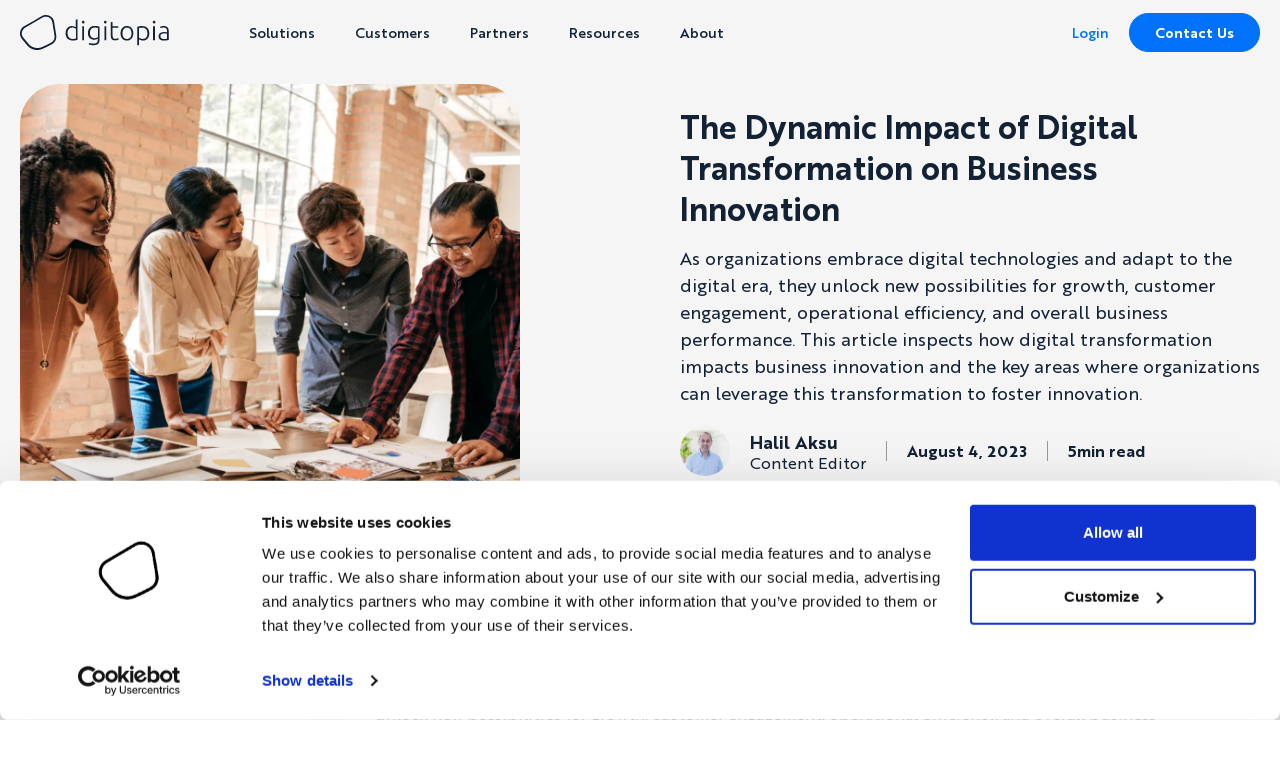

--- FILE ---
content_type: text/html; charset=UTF-8
request_url: https://digitopia.co/blog/the-dynamic-impact-of-digital-transformation-on-business-innovation/
body_size: 12086
content:
<!doctype html><html lang="en-US" prefix="og: https://ogp.me/ns#"><head><meta charset="UTF-8"><meta name="viewport" content="width=device-width, initial-scale=1"><link rel="profile" href="https://gmpg.org/xfn/11"> <script type="text/javascript" data-cookieconsent="ignore">window.dataLayer=window.dataLayer||[];function gtag(){dataLayer.push(arguments);}
gtag("consent","default",{ad_user_data:"denied",ad_personalization:"denied",ad_storage:"denied",analytics_storage:"denied",functionality_storage:"denied",personalization_storage:"denied",security_storage:"granted",wait_for_update:500,});gtag("set","ads_data_redaction",true);gtag("set","url_passthrough",true);</script> <script type="text/javascript" data-cookieconsent="ignore">(function(w,d,s,l,i){w[l]=w[l]||[];w[l].push({'gtm.start':new Date().getTime(),event:'gtm.js'});var f=d.getElementsByTagName(s)[0],j=d.createElement(s),dl=l!=='dataLayer'?'&l='+l:'';j.async=true;j.src='https://www.googletagmanager.com/gtm.js?id='+i+dl;f.parentNode.insertBefore(j,f);})(window,document,'script','dataLayer','GTM-PGDL7DJ');</script> <script type="text/javascript"
		id="Cookiebot"
		src="https://consent.cookiebot.com/uc.js"
		data-implementation="wp"
		data-cbid="032f2640-c5c5-40b8-a07d-b1a878935236"
							data-blockingmode="auto"
	></script> <style>img:is([sizes="auto" i],[sizes^="auto," i]){contain-intrinsic-size:3000px 1500px}</style><link media="all" href="https://digitopia.co/wp-content/cache/autoptimize/css/autoptimize_162ee682e1942fde8b0cb003400cc571.css" rel="stylesheet"><title>The Dynamic Impact of Digital Transformation on Business Innovation - Digitopia</title><meta name="description" content="In today&#039;s fast-paced and ever-evolving business landscape, digital transformation has emerged as a driving force behind business innovation. As organizations"/><meta name="robots" content="follow, index, max-snippet:-1, max-video-preview:-1, max-image-preview:large"/><link rel="canonical" href="https://digitopia.co/blog/the-dynamic-impact-of-digital-transformation-on-business-innovation/" /><meta property="og:locale" content="en_US" /><meta property="og:type" content="article" /><meta property="og:title" content="The Dynamic Impact of Digital Transformation on Business Innovation - Digitopia" /><meta property="og:description" content="In today&#039;s fast-paced and ever-evolving business landscape, digital transformation has emerged as a driving force behind business innovation. As organizations" /><meta property="og:url" content="https://digitopia.co/blog/the-dynamic-impact-of-digital-transformation-on-business-innovation/" /><meta property="og:site_name" content="Digitopia" /><meta property="article:publisher" content="https://www.facebook.com/digitopiaglobal" /><meta property="article:tag" content="Digital Transformation" /><meta property="article:section" content="Blog" /><meta property="og:image" content="https://digitopia.co/wp-content/uploads/2023/12/dynamic-impact-of-digital-transformation.webp" /><meta property="og:image:secure_url" content="https://digitopia.co/wp-content/uploads/2023/12/dynamic-impact-of-digital-transformation.webp" /><meta property="og:image:width" content="1080" /><meta property="og:image:height" content="1080" /><meta property="og:image:alt" content="The Dynamic Impact of Digital Transformation on Business Innovation" /><meta property="og:image:type" content="image/webp" /><meta property="article:published_time" content="2023-08-04T00:00:00+03:00" /><meta name="twitter:card" content="summary_large_image" /><meta name="twitter:title" content="The Dynamic Impact of Digital Transformation on Business Innovation - Digitopia" /><meta name="twitter:description" content="In today&#039;s fast-paced and ever-evolving business landscape, digital transformation has emerged as a driving force behind business innovation. As organizations" /><meta name="twitter:site" content="@digitopiaco" /><meta name="twitter:creator" content="@digitopiaco" /><meta name="twitter:image" content="https://digitopia.co/wp-content/uploads/2023/12/dynamic-impact-of-digital-transformation.webp" /><meta name="twitter:label1" content="Written by" /><meta name="twitter:data1" content="Halil Aksu" /><meta name="twitter:label2" content="Time to read" /><meta name="twitter:data2" content="4 minutes" /> <script type="application/ld+json" class="rank-math-schema">{"@context":"https://schema.org","@graph":[{"@type":"Organization","@id":"https://digitopia.co/#organization","name":"Digitopia","url":"https://digitopia.co","sameAs":["https://www.facebook.com/digitopiaglobal","https://twitter.com/digitopiaco","https://www.linkedin.com/company/digitopiaco/","https://www.instagram.com/digitopiaglobal/"],"logo":{"@type":"ImageObject","@id":"https://digitopia.co/#logo","url":"https://digitopia.co/wp-content/uploads/2024/02/digitopia.png","contentUrl":"https://digitopia.co/wp-content/uploads/2024/02/digitopia.png","caption":"Digitopia","inLanguage":"en-US","width":"112","height":"112"}},{"@type":"WebSite","@id":"https://digitopia.co/#website","url":"https://digitopia.co","name":"Digitopia","publisher":{"@id":"https://digitopia.co/#organization"},"inLanguage":"en-US"},{"@type":"ImageObject","@id":"https://digitopia.co/wp-content/uploads/2023/12/dynamic-impact-of-digital-transformation.webp","url":"https://digitopia.co/wp-content/uploads/2023/12/dynamic-impact-of-digital-transformation.webp","width":"1080","height":"1080","inLanguage":"en-US"},{"@type":"WebPage","@id":"https://digitopia.co/blog/the-dynamic-impact-of-digital-transformation-on-business-innovation/#webpage","url":"https://digitopia.co/blog/the-dynamic-impact-of-digital-transformation-on-business-innovation/","name":"The Dynamic Impact of Digital Transformation on Business Innovation - Digitopia","datePublished":"2023-08-04T00:00:00+03:00","dateModified":"2023-08-04T00:00:00+03:00","isPartOf":{"@id":"https://digitopia.co/#website"},"primaryImageOfPage":{"@id":"https://digitopia.co/wp-content/uploads/2023/12/dynamic-impact-of-digital-transformation.webp"},"inLanguage":"en-US"},{"@type":"Person","@id":"https://digitopia.co/blog/the-dynamic-impact-of-digital-transformation-on-business-innovation/#author","name":"Halil Aksu","image":{"@type":"ImageObject","@id":"https://secure.gravatar.com/avatar/7c8bac9fa4d324b73c6ddff92b0bac0a?s=96&amp;d=mm&amp;r=g","url":"https://secure.gravatar.com/avatar/7c8bac9fa4d324b73c6ddff92b0bac0a?s=96&amp;d=mm&amp;r=g","caption":"Halil Aksu","inLanguage":"en-US"},"worksFor":{"@id":"https://digitopia.co/#organization"}},{"@type":"BlogPosting","headline":"The Dynamic Impact of Digital Transformation on Business Innovation - Digitopia","datePublished":"2023-08-04T00:00:00+03:00","dateModified":"2023-08-04T00:00:00+03:00","articleSection":"Blog, Digital Transformation","author":{"@id":"https://digitopia.co/blog/the-dynamic-impact-of-digital-transformation-on-business-innovation/#author","name":"Halil Aksu"},"publisher":{"@id":"https://digitopia.co/#organization"},"description":"In today&#039;s fast-paced and ever-evolving business landscape, digital transformation has emerged as a driving force behind business innovation. As organizations","name":"The Dynamic Impact of Digital Transformation on Business Innovation - Digitopia","@id":"https://digitopia.co/blog/the-dynamic-impact-of-digital-transformation-on-business-innovation/#richSnippet","isPartOf":{"@id":"https://digitopia.co/blog/the-dynamic-impact-of-digital-transformation-on-business-innovation/#webpage"},"image":{"@id":"https://digitopia.co/wp-content/uploads/2023/12/dynamic-impact-of-digital-transformation.webp"},"inLanguage":"en-US","mainEntityOfPage":{"@id":"https://digitopia.co/blog/the-dynamic-impact-of-digital-transformation-on-business-innovation/#webpage"}}]}</script> <link rel='dns-prefetch' href='//js.hs-scripts.com' /><link href='https://fonts.gstatic.com' crossorigin='anonymous' rel='preconnect' /><link rel="alternate" type="application/rss+xml" title="Digitopia &raquo; Feed" href="https://digitopia.co/feed/" /><link rel="alternate" type="application/rss+xml" title="Digitopia &raquo; Comments Feed" href="https://digitopia.co/comments/feed/" /><style id='classic-theme-styles-inline-css'>/*! This file is auto-generated */
.wp-block-button__link{color:#fff;background-color:#32373c;border-radius:9999px;box-shadow:none;text-decoration:none;padding:calc(.667em + 2px) calc(1.333em + 2px);font-size:1.125em}.wp-block-file__button{background:#32373c;color:#fff;text-decoration:none}</style> <script src="https://digitopia.co/wp-includes/js/jquery/jquery.min.js" id="jquery-core-js"></script> <script id="bloggrid-js-js-extra">var custom_loadmore_params={"ajaxurl":"https:\/\/digitopia.co\/wp-admin\/admin-ajax.php","posts":"{\"page\":0,\"name\":\"the-dynamic-impact-of-digital-transformation-on-business-innovation\",\"error\":\"\",\"m\":\"\",\"p\":0,\"post_parent\":\"\",\"subpost\":\"\",\"subpost_id\":\"\",\"attachment\":\"\",\"attachment_id\":0,\"pagename\":\"\",\"page_id\":0,\"second\":\"\",\"minute\":\"\",\"hour\":\"\",\"day\":0,\"monthnum\":0,\"year\":0,\"w\":0,\"category_name\":\"\",\"tag\":\"\",\"cat\":\"\",\"tag_id\":\"\",\"author\":\"\",\"author_name\":\"\",\"feed\":\"\",\"tb\":\"\",\"paged\":0,\"meta_key\":\"\",\"meta_value\":\"\",\"preview\":\"\",\"s\":\"\",\"sentence\":\"\",\"title\":\"\",\"fields\":\"\",\"menu_order\":\"\",\"embed\":\"\",\"category__in\":[],\"category__not_in\":[],\"category__and\":[],\"post__in\":[],\"post__not_in\":[],\"post_name__in\":[],\"tag__in\":[],\"tag__not_in\":[],\"tag__and\":[],\"tag_slug__in\":[],\"tag_slug__and\":[],\"post_parent__in\":[],\"post_parent__not_in\":[],\"author__in\":[],\"author__not_in\":[],\"search_columns\":[],\"ignore_sticky_posts\":false,\"suppress_filters\":false,\"cache_results\":true,\"update_post_term_cache\":true,\"update_menu_item_cache\":false,\"lazy_load_term_meta\":true,\"update_post_meta_cache\":true,\"post_type\":\"\",\"posts_per_page\":500,\"nopaging\":false,\"comments_per_page\":\"50\",\"no_found_rows\":false,\"order\":\"DESC\"}","current_page":"1","max_page":"0","cat":null,"tag_id":null};</script> <script></script><link rel="https://api.w.org/" href="https://digitopia.co/wp-json/" /><link rel="alternate" title="JSON" type="application/json" href="https://digitopia.co/wp-json/wp/v2/posts/1948" /><link rel="EditURI" type="application/rsd+xml" title="RSD" href="https://digitopia.co/xmlrpc.php?rsd" /><meta name="generator" content="WordPress 6.7.4" /><link rel='shortlink' href='https://digitopia.co/?p=1948' /><link rel="alternate" title="oEmbed (JSON)" type="application/json+oembed" href="https://digitopia.co/wp-json/oembed/1.0/embed?url=https%3A%2F%2Fdigitopia.co%2Fblog%2Fthe-dynamic-impact-of-digital-transformation-on-business-innovation%2F" /><link rel="alternate" title="oEmbed (XML)" type="text/xml+oembed" href="https://digitopia.co/wp-json/oembed/1.0/embed?url=https%3A%2F%2Fdigitopia.co%2Fblog%2Fthe-dynamic-impact-of-digital-transformation-on-business-innovation%2F&#038;format=xml" />  <script class="hsq-set-content-id" data-content-id="blog-post">var _hsq=_hsq||[];_hsq.push(["setContentType","blog-post"]);</script> <meta name="generator" content="Powered by WPBakery Page Builder - drag and drop page builder for WordPress."/> <script type="text/javascript">var ajaxurl="https://digitopia.co/wp-admin/admin-ajax.php";</script><link rel="icon" href="https://digitopia.co/wp-content/uploads/2023/12/cropped-digitopia-icon-32x32.png" sizes="32x32" /><link rel="icon" href="https://digitopia.co/wp-content/uploads/2023/12/cropped-digitopia-icon-192x192.png" sizes="192x192" /><link rel="apple-touch-icon" href="https://digitopia.co/wp-content/uploads/2023/12/cropped-digitopia-icon-180x180.png" /><meta name="msapplication-TileImage" content="https://digitopia.co/wp-content/uploads/2023/12/cropped-digitopia-icon-270x270.png" /> <noscript><style>.wpb_animate_when_almost_visible{opacity:1}</style></noscript>  <script>(function(w,d,s,l,i){w[l]=w[l]||[];w[l].push({'gtm.start':new Date().getTime(),event:'gtm.js'});var f=d.getElementsByTagName(s)[0],j=d.createElement(s),dl=l!='dataLayer'?'&l='+l:'';j.async=true;j.src='https://www.googletagmanager.com/gtm.js?id='+i+dl;f.parentNode.insertBefore(j,f);})(window,document,'script','dataLayer','GTM-PGDL7DJ');</script> </head><body class="post-template-default single single-post postid-1948 single-format-standard primary_menu_custom no-sidebar wpb-js-composer js-comp-ver-8.2 vc_responsive"> <noscript><iframe src="https://www.googletagmanager.com/ns.html?id=GTM-PGDL7DJ"
height="0" width="0" style="display:none;visibility:hidden"></iframe></noscript><div id="page" class="site"> <a class="skip-link screen-reader-text" href="#primary">Skip to content</a><header id="masthead" class="site-header"><div class="container"><div class="site-logo"> <a href="https://digitopia.co"> <img class="skip-lazy" src="/img/static/digitopia-logo.svg" width="149" height="35" alt="Digitopia"> </a></div><nav class="navigation main-navigation"><ul id="primary-menu" class="menu"><li class="menu-item  menu-item-has-children "><span class="nav_title">Solutions</span><ul class="sub-menu nav_submenu"><li class="nav_main_item"><p class="nav_main_title">Solutions</p><p class="nav_main_desc">Empower your business with tailored transformation solutions that deliver actionable strategies and measurable success.</p></li><li class="nav_submenu_group  nav_group_double_width "><p class="nav_group_title">By Strategies</p><ul class="nav_submenu_items"><li class=" has_desc "><a href="https://digitopia.co/solutions/digital-transformation/"><span class="title">Digital Transformation</span><span class="desc">Transform your business with actionable digital strategies</span></a></li><li class=" has_desc "><a href="https://digitopia.co/solutions/artificial-intelligence/"><span class="title">Artificial Intelligence</span><span class="desc">Capture the growth opportunities AI offers</span></a></li><li class=" has_desc "><a href="https://digitopia.co/solutions/digital-upskilling/"><span class="title">Digital Upskilling</span><span class="desc">Empower your team to grow and upskill</span></a></li><li class=" has_desc "><a href="https://digitopia.co/solutions/sustainability/"><span class="title">Sustainability</span><span class="desc">Integrate sustainability into the heart of your strategy</span></a></li></ul></li><li class="nav_submenu_group "><p class="nav_group_title">By Industries</p><ul class="nav_submenu_items"><li class=" no_desc "><a href="https://digitopia.co/industries/automotive/"><span class="title">Automotive</span><span class="desc"></span></a></li><li class=" no_desc "><a href="https://digitopia.co/industries/banking/"><span class="title">Banking</span><span class="desc"></span></a></li><li class=" no_desc "><a href="https://digitopia.co/industries/consumer-goods/"><span class="title">Consumer Goods</span><span class="desc"></span></a></li><li class=" no_desc "><a href="https://digitopia.co/industries/energy-utilities/"><span class="title">Energy and Utilities</span><span class="desc"></span></a></li><li class=" no_desc "><a href="https://digitopia.co/industries/insurance/"><span class="title">Insurance</span><span class="desc"></span></a></li><li class=" no_desc "><a href="https://digitopia.co/industries/logistics/"><span class="title">Logistics</span><span class="desc"></span></a></li><li class=" no_desc "><a href="https://digitopia.co/industries/manufacturing/"><span class="title">Manufacturing</span><span class="desc"></span></a></li><li class=" no_desc "><a href="https://digitopia.co/industries/pharmaceuticals/"><span class="title">Pharmaceuticals</span><span class="desc"></span></a></li><li class=" no_desc "><a href="https://digitopia.co/industries/retail/"><span class="title">Retail</span><span class="desc"></span></a></li><li class=" no_desc "><a href="https://digitopia.co/industries/services/"><span class="title">Services</span><span class="desc"></span></a></li></ul></li></ul></li><li class="menu-item  menu-item-has-children "><span class="nav_title">Customers</span><ul class="sub-menu nav_submenu"><li class="nav_main_item"><p class="nav_main_title">Customers</p><p class="nav_main_desc">Learn why industry leaders trust us to transform their businesses and achieve sustainable growth.</p></li><li class="nav_submenu_group  nav_group_double_width "><ul class="nav_submenu_items"><li class=" has_desc "><a href="https://digitopia.co/testimonials/"><span class="title">Hall of Fame</span><span class="desc">Heartfelt testimonials from those we've empowered</span></a></li><li class=" has_desc "><a href="https://digitopia.co/customers/"><span class="title">Success Stories</span><span class="desc">Celebrating success through stories that inspire</span></a></li></ul></li><li class="nav_submenu_image submenu_custom_element"><p>Yazaki and Digitopia</p><span class="btn btn-pink-alt"><a href="https://digitopia.co/customers/yazaki/">Read Success Story</a></span><img width="400" height="229" src="https://digitopia.co/wp-content/uploads/2025/06/yazaki-3-400x229.jpg" class="attachment-medium size-medium" alt="" decoding="async" fetchpriority="high" srcset="https://digitopia.co/wp-content/uploads/2025/06/yazaki-3-400x229.jpg 400w, https://digitopia.co/wp-content/uploads/2025/06/yazaki-3-150x86.jpg 150w, https://digitopia.co/wp-content/uploads/2025/06/yazaki-3-600x344.jpg 600w, https://digitopia.co/wp-content/uploads/2025/06/yazaki-3.jpg 750w" sizes="(max-width: 400px) 100vw, 400px" /></li></ul></li><li class="menu-item  menu-item-has-children "><span class="nav_title">Partners</span><ul class="sub-menu nav_submenu"><li class="nav_main_item"><p class="nav_main_title">Partners</p><p class="nav_main_desc">Collaborating to drive transformation and deliver value tailored to your unique needs.</p></li><li class="nav_submenu_group "><ul class="nav_submenu_items"><li class=" has_desc "><a href="https://digitopia.co/partner-program/"><span class="title">Partner Program</span><span class="desc">A network of innovators driving transformation</span></a></li><li class=" has_desc "><a href="https://digitopia.co/partner-ecosystem/"><span class="title">Partner Ecosystem</span><span class="desc">Explore our global network of trusted partners</span></a></li></ul></li><li class="nav_submenu_image submenu_custom_element"><p>Welcome, PSOJ!</p><span class="btn btn-pink-alt"><a href="https://digitopia.co/impact-labs/news/psoj-partners-with-digitopia/">About Our Partnership</a></span><noscript><img width="400" height="400" src="https://digitopia.co/wp-content/uploads/2025/06/psoj-400x400.jpg" class="attachment-medium size-medium" alt="" decoding="async" srcset="https://digitopia.co/wp-content/uploads/2025/06/psoj-400x400.jpg 400w, https://digitopia.co/wp-content/uploads/2025/06/psoj-150x150.jpg 150w, https://digitopia.co/wp-content/uploads/2025/06/psoj-768x768.jpg 768w, https://digitopia.co/wp-content/uploads/2025/06/psoj-120x120.jpg 120w, https://digitopia.co/wp-content/uploads/2025/06/psoj-200x200.jpg 200w, https://digitopia.co/wp-content/uploads/2025/06/psoj-600x600.jpg 600w, https://digitopia.co/wp-content/uploads/2025/06/psoj-900x900.jpg 900w, https://digitopia.co/wp-content/uploads/2025/06/psoj.jpg 1080w" sizes="(max-width: 400px) 100vw, 400px" /></noscript><img width="400" height="400" src='data:image/svg+xml,%3Csvg%20xmlns=%22http://www.w3.org/2000/svg%22%20viewBox=%220%200%20400%20400%22%3E%3C/svg%3E' data-src="https://digitopia.co/wp-content/uploads/2025/06/psoj-400x400.jpg" class="lazyload attachment-medium size-medium" alt="" decoding="async" data-srcset="https://digitopia.co/wp-content/uploads/2025/06/psoj-400x400.jpg 400w, https://digitopia.co/wp-content/uploads/2025/06/psoj-150x150.jpg 150w, https://digitopia.co/wp-content/uploads/2025/06/psoj-768x768.jpg 768w, https://digitopia.co/wp-content/uploads/2025/06/psoj-120x120.jpg 120w, https://digitopia.co/wp-content/uploads/2025/06/psoj-200x200.jpg 200w, https://digitopia.co/wp-content/uploads/2025/06/psoj-600x600.jpg 600w, https://digitopia.co/wp-content/uploads/2025/06/psoj-900x900.jpg 900w, https://digitopia.co/wp-content/uploads/2025/06/psoj.jpg 1080w" data-sizes="(max-width: 400px) 100vw, 400px" /></li></ul></li><li class="menu-item  menu-item-has-children "><span class="nav_title">Resources</span><ul class="sub-menu nav_submenu"><li class="nav_main_item"><p class="nav_main_title">Resources</p><p class="nav_main_desc">Transform your business with the insights and skills you'll gain from our reports, courses, and events.</p><p class="btn btn-alt "><a href="https://digitopia.co/impact-labs/">View Resources</a></p></li><ul class="sub-menu nav_submenu_group_stacked"><li class="nav_submenu_group "><p class="nav_group_title">Impact Labs</p><ul class="nav_submenu_items"><li class=" no_desc "><a href="https://digitopia.co/blog/"><span class="title">Blog</span><span class="desc"></span></a></li><li class=" no_desc "><a href="https://digitopia.co/impact-labs/ebooks/"><span class="title">Ebooks</span><span class="desc"></span></a></li><li class=" no_desc "><a href="https://digitopia.co/impact-labs/reports/"><span class="title">Reports</span><span class="desc"></span></a></li><li class=" no_desc "><a href="https://digitopia.co/impact-labs/news/"><span class="title">News</span><span class="desc"></span></a></li><li class=" no_desc "><a href="https://digitopia.co/impact-labs/podcasts/"><span class="title">Podcasts</span><span class="desc"></span></a></li></ul></li><li class="nav_submenu_group "><p class="nav_group_title">Events</p><ul class="nav_submenu_items"><li class=" no_desc "><a href="https://digitopia.co/impact-labs/events/digitopia-impact-summit/"><span class="title">Impact Summit</span><span class="desc"></span></a></li><li class=" no_desc "><a href="https://digitopia.co/impact-labs/events/case-clinic-workshop/"><span class="title">Case Clinic</span><span class="desc"></span></a></li><li class=" no_desc "><a href="https://digitopia.co/impact-labs/events/webinars/"><span class="title">Webinars</span><span class="desc"></span></a></li></ul></li></ul><li class="nav_submenu_group "><p class="nav_group_title">Courses</p><ul class="nav_submenu_items"><li class=" no_desc "><a href="https://digitopia.co/digital-maturity-index-course/"><span class="title">Digital Maturity Course</span><span class="desc"></span></a></li><li class=" no_desc "><a href="https://digitopia.co/sustainability-maturity-index-course/"><span class="title">Sustainability Maturity Course</span><span class="desc"></span></a></li></ul></li><li class="nav_submenu_image submenu_custom_element"><p>Top 10 Trends 2026</p><span class="btn btn-pink-alt"><a href="https://digitopia.co/impact-labs/reports/top-10-trends-2026/">Download Now</a></span><noscript><img width="188" height="400" src="https://digitopia.co/wp-content/uploads/2026/01/Adsiz-tasarim-35-188x400.jpg" class="attachment-medium size-medium" alt="" decoding="async" srcset="https://digitopia.co/wp-content/uploads/2026/01/Adsiz-tasarim-35-188x400.jpg 188w, https://digitopia.co/wp-content/uploads/2026/01/Adsiz-tasarim-35-71x150.jpg 71w, https://digitopia.co/wp-content/uploads/2026/01/Adsiz-tasarim-35-282x600.jpg 282w, https://digitopia.co/wp-content/uploads/2026/01/Adsiz-tasarim-35-424x900.jpg 424w, https://digitopia.co/wp-content/uploads/2026/01/Adsiz-tasarim-35.jpg 480w" sizes="(max-width: 188px) 100vw, 188px" /></noscript><img width="188" height="400" src='data:image/svg+xml,%3Csvg%20xmlns=%22http://www.w3.org/2000/svg%22%20viewBox=%220%200%20188%20400%22%3E%3C/svg%3E' data-src="https://digitopia.co/wp-content/uploads/2026/01/Adsiz-tasarim-35-188x400.jpg" class="lazyload attachment-medium size-medium" alt="" decoding="async" data-srcset="https://digitopia.co/wp-content/uploads/2026/01/Adsiz-tasarim-35-188x400.jpg 188w, https://digitopia.co/wp-content/uploads/2026/01/Adsiz-tasarim-35-71x150.jpg 71w, https://digitopia.co/wp-content/uploads/2026/01/Adsiz-tasarim-35-282x600.jpg 282w, https://digitopia.co/wp-content/uploads/2026/01/Adsiz-tasarim-35-424x900.jpg 424w, https://digitopia.co/wp-content/uploads/2026/01/Adsiz-tasarim-35.jpg 480w" data-sizes="(max-width: 188px) 100vw, 188px" /></li></ul></li><li class="menu-item  menu-item-has-children "><span class="nav_title">About</span><ul class="sub-menu nav_submenu"><li class="nav_main_item"><p class="nav_main_title">About</p><p class="nav_main_desc">We help companies and their executives to #transformbetter.</p></li><li class="nav_submenu_group  nav_group_double_width "><ul class="nav_submenu_items"><li class=" has_desc "><a href="https://digitopia.co/about/"><span class="title">About Us</span><span class="desc">Driving transformation with impact</span></a></li><li class=" has_desc "><a href="https://digitopia.co/become-a-digitopian/"><span class="title">Careers</span><span class="desc">Become a Digitopian</span></a></li><li class=" has_desc "><a href="https://digitopia.co/contact-us/"><span class="title">Contact Us</span><span class="desc">Get in touch with our experts to #TransformBetter</span></a></li></ul></li></ul></li></ul><style type="text/css">.nav_title{display:block;line-height:64px;padding:0 15px}#primary-menu .nav_submenu{list-style:none !important;padding:30px;margin:0 auto !important;font-weight:400;border-radius:20px;background-color:#fff;-webkit-box-shadow:0 4px 18px rgba(0,0,0,.25);box-shadow:0 4px 18px rgba(0,0,0,.25);display:-webkit-box;display:-ms-flexbox;display:flex;-webkit-box-align:initial !important;-ms-flex-align:initial !important;align-items:initial !important;-ms-flex-wrap:nowrap;flex-wrap:nowrap;gap:60px;max-width:960px;width:-webkit-fit-content;width:-moz-fit-content;width:fit-content}#primary-menu>.menu-item-has-children .nav_title{cursor:default}#primary-menu>.menu-item-has-children:has(.current-menu-item)>.nav_title{color:#0071f9}body.dark_header #masthead #primary-menu>li>.nav_title{color:#fff}.nav_submenu_group_stacked{position:relative !important;top:0 !important;left:0 !important;list-style:none !important;padding-left:0 !important;margin:0 !important;float:none !important;opacity:1 !important;-webkit-transition:none !important;-o-transition:none !important;transition:none !important;-webkit-box-align:initial !important;-ms-flex-align:initial !important;align-items:initial !important;display:block !important}.nav_submenu_group_stacked>*:not(:last-child){margin-bottom:45px}.nav_submenu>*{width:210px !important;position:relative !important;padding-left:0 !important}.nav_submenu>*:not(:last-child):after{content:'';position:absolute;z-index:0;top:-15px;right:-30px;height:calc(100% + 30px);width:1px;background-color:#ccc}.nav_group_double_width{width:420px !important}.nav_submenu_image{margin-left:0 !important}.nav_submenu_image img{min-height:275px;-o-object-fit:cover;object-fit:cover}.nav_submenu_image>p{position:absolute;z-index:2;top:0;left:0;width:100%;color:#fff;font-weight:700;font-size:1.8em;line-height:1.25;padding:10px 15px;margin:0}.nav_group_title{color:#0071f9;font-weight:700;text-transform:uppercase}.nav_main_item .btn{margin-top:auto;margin-bottom:0}.nav_main_item .btn a{width:100% !important;font-size:1rem !important;padding:12px !important;text-align:center !important}.nav_main_title{font-weight:700;font-size:1.8em;line-height:1.25;margin-top:-.4em;margin-bottom:.82em}.nav_main_desc{font-size:1.1em}.nav_submenu_items{padding:0 !important;margin:0 !important;list-style:none !important;float:none !important;position:static !important;display:block !important}.nav_submenu_items li.has_desc:not(:last-child){margin-bottom:1.5em}.nav_submenu_items li.no_desc:not(:last-child){margin-bottom:.5em}.nav_submenu_items li.has_desc .title{font-weight:700}.nav_submenu_items li.current-menu-item>a{color:#0071f9}.nav_submenu_items li span{display:block}.nav_submenu_items li span.desc{color:initial !important}.nav_submenu_items li a:hover{color:#0071f9}.nav_submenu_items li a{white-space:normal !important}#primary-menu-mobile>li>.nav_title{padding:20px;line-height:1.5;font-weight:700;position:relative;cursor:pointer}#primary-menu-mobile li.menu-item-has-children>.nav_title:after{content:url(/img/static/icon_arrow_down.svg);display:inline-block;position:absolute;right:20px;top:24px;width:16px;height:16px;line-height:16px;-webkit-transition:-webkit-transform .15s cubic-bezier(.4,0,.2,1) 0ms;transition:-webkit-transform .15s cubic-bezier(.4,0,.2,1) 0ms;-o-transition:transform .15s cubic-bezier(.4,0,.2,1) 0ms;transition:transform .15s cubic-bezier(.4,0,.2,1) 0ms;transition:transform .15s cubic-bezier(.4,0,.2,1) 0ms,-webkit-transform .15s cubic-bezier(.4,0,.2,1) 0ms;-webkit-transform-origin:center;-ms-transform-origin:center;transform-origin:center}#primary-menu-mobile .nav_main_item,#primary-menu-mobile .nav_submenu>*:after,#primary-menu-mobile .nav_submenu_image img{display:none !important}#primary-menu-mobile li.menu-item-has-children>.nav_title.active:after{-webkit-transform:rotate(90deg);-ms-transform:rotate(90deg);transform:rotate(90deg)}#primary-menu-mobile .nav_submenu{padding:20px;border-top:1px solid #e5e5e5}#primary-menu-mobile .nav_group_title,#primary-menu-mobile .nav_submenu_items li.has_desc:not(:last-child){margin-bottom:5px}#primary-menu-mobile .nav_submenu>*{width:100% !important;margin-bottom:20px}#primary-menu-mobile .nav_submenu_group_stacked,#primary-menu-mobile .nav_submenu_group_stacked>*:not(:last-child){margin-bottom:20px !important}#primary-menu-mobile .nav_submenu>*:last-child{margin-bottom:0}#primary-menu-mobile .nav_submenu_items li.no_desc:not(:last-child){margin-bottom:5px}#primary-menu-mobile .nav_submenu_image{border-radius:0;overflow:auto;text-align:right}#primary-menu-mobile .nav_submenu_image>p{color:inherit;font-size:1.1em;position:static;padding:0 0 10px !important}#primary-menu-mobile .nav_submenu_image .btn{position:static}#primary-menu-mobile .nav_submenu_image .btn a{background-color:#f3b3f0 !important;color:#132135 !important}#primary-menu-mobile .nav_submenu_items li span.desc{color:#999 !important;font-size:.85em !important}#primary-menu-mobile .nav_submenu_items li span.title{font-weight:400}</style></nav><nav class="navigation secondary-navigation"><div class="menu-secondary-menu-container"><ul id="secondary-menu" class="menu"><li id="menu-item-23" class="menu-item menu-item-type-custom menu-item-object-custom menu-item-23"><a target="_blank" href="https://impact.digitopia.co/login?from=website&#038;page=toolbar">Login</a></li><li id="menu-item-21" class="btn menu-item menu-item-type-post_type menu-item-object-page menu-item-21"><a href="https://digitopia.co/contact-us/">Contact Us</a></li></ul></div></nav><div class="mobile_menu_wrap"> <a class="mobile_toggle" aria-controls="mobile_menu_modal"><noscript><img src="/img/static/icon_menu_open.svg" width="22" height="22"></noscript><img class="lazyload" src='data:image/svg+xml,%3Csvg%20xmlns=%22http://www.w3.org/2000/svg%22%20viewBox=%220%200%2022%2022%22%3E%3C/svg%3E' data-src="/img/static/icon_menu_open.svg" width="22" height="22"></a></div></div></header><main id="primary" class="site-main container"><article id="post-1948" class="post-1948 post type-post status-publish format-standard has-post-thumbnail hentry category-blog category-digital-transformation tag-digital-transformation"><div class="entry-content"><div class="blogpost_header"><div class="single_image_wrap blogpost_image"><div class="img_wrap"> <noscript><img width="1080" height="1080" src="https://digitopia.co/wp-content/uploads/2023/12/dynamic-impact-of-digital-transformation.webp" class="attachment-large size-large wp-post-image" alt="" decoding="async" srcset="https://digitopia.co/wp-content/uploads/2023/12/dynamic-impact-of-digital-transformation.webp 1080w, https://digitopia.co/wp-content/uploads/2023/12/dynamic-impact-of-digital-transformation-400x400.webp 400w, https://digitopia.co/wp-content/uploads/2023/12/dynamic-impact-of-digital-transformation-150x150.webp 150w, https://digitopia.co/wp-content/uploads/2023/12/dynamic-impact-of-digital-transformation-768x768.webp 768w, https://digitopia.co/wp-content/uploads/2023/12/dynamic-impact-of-digital-transformation-120x120.webp 120w, https://digitopia.co/wp-content/uploads/2023/12/dynamic-impact-of-digital-transformation-600x600.webp 600w, https://digitopia.co/wp-content/uploads/2023/12/dynamic-impact-of-digital-transformation-900x900.webp 900w" sizes="(max-width: 1080px) 100vw, 1080px" /></noscript><img width="1080" height="1080" src='data:image/svg+xml,%3Csvg%20xmlns=%22http://www.w3.org/2000/svg%22%20viewBox=%220%200%201080%201080%22%3E%3C/svg%3E' data-src="https://digitopia.co/wp-content/uploads/2023/12/dynamic-impact-of-digital-transformation.webp" class="lazyload attachment-large size-large wp-post-image" alt="" decoding="async" data-srcset="https://digitopia.co/wp-content/uploads/2023/12/dynamic-impact-of-digital-transformation.webp 1080w, https://digitopia.co/wp-content/uploads/2023/12/dynamic-impact-of-digital-transformation-400x400.webp 400w, https://digitopia.co/wp-content/uploads/2023/12/dynamic-impact-of-digital-transformation-150x150.webp 150w, https://digitopia.co/wp-content/uploads/2023/12/dynamic-impact-of-digital-transformation-768x768.webp 768w, https://digitopia.co/wp-content/uploads/2023/12/dynamic-impact-of-digital-transformation-120x120.webp 120w, https://digitopia.co/wp-content/uploads/2023/12/dynamic-impact-of-digital-transformation-600x600.webp 600w, https://digitopia.co/wp-content/uploads/2023/12/dynamic-impact-of-digital-transformation-900x900.webp 900w" data-sizes="(max-width: 1080px) 100vw, 1080px" /></div></div><div class="blogpost_meta_wrap"><h1>The Dynamic Impact of Digital Transformation on Business Innovation</h1><p class="blogpost_summary h4"><span class="NormalTextRun SCXW265966301 BCX0">As organiz</span><span class="NormalTextRun SCXW265966301 BCX0">ations embrace digital technologies and adapt to the digital era, they unlock new possibilities for growth, customer engagement, operational efficiency, and overall business performance. </span><span class="NormalTextRun SCXW265966301 BCX0">This article inspects how digital transformation impacts business innovation and the key areas where organizations can </span><span class="NormalTextRun SCXW265966301 BCX0">leverage</span><span class="NormalTextRun SCXW265966301 BCX0"> this transformation to foster innovation.</span></p><div class="blogpost_meta"><div class="blogpost_author"> <noscript><img width="120" height="120" src="https://digitopia.co/wp-content/uploads/2023/12/author_halilaksu-120x120.webp" class="attachment-square_xs size-square_xs" alt="" decoding="async" /></noscript><img width="120" height="120" src='data:image/svg+xml,%3Csvg%20xmlns=%22http://www.w3.org/2000/svg%22%20viewBox=%220%200%20120%20120%22%3E%3C/svg%3E' data-src="https://digitopia.co/wp-content/uploads/2023/12/author_halilaksu-120x120.webp" class="lazyload attachment-square_xs size-square_xs" alt="" decoding="async" /><p><span class="author_name h4">Halil Aksu</span><span class="author_role">Content Editor</span></p></div><div class="meta_separator"></div><div class="blogpost_date"> August 4, 2023</div><div class="meta_separator"></div><div class="blogpost_readtime"> 5min read</div></div><div class="sharing_buttons"><ul><li><a href="https://www.linkedin.com/sharing/share-offsite/?url=https://digitopia.co/blog/the-dynamic-impact-of-digital-transformation-on-business-innovation/" target="_blank" title="Share on LinkedIn"><img class="skip-lazy" src="/img/static/icon_linkedin.svg" alt="Share on LinkedIn" width="36" height="36"></a></li><li><a href="https://twitter.com/intent/tweet?text=The Dynamic Impact of Digital Transformation on Business Innovation&url=https://digitopia.co/blog/the-dynamic-impact-of-digital-transformation-on-business-innovation/" target="_blank" title="Share on X"><img class="skip-lazy" src="/img/static/icon_xtwitter.svg" alt="Share on X/Twitter" width="36" height="36"></a></li></ul></div></div></div><div class="single_wrap"><div class="single_sidebar"><div class="sidebar_inner"><h4>Related Insights</h4><div class="sidebar_related_content"><p><a href="https://digitopia.co/blog/five-stars-for-your-pulse/">Five Stars for Your Pulse</a></p><p><a href="https://digitopia.co/blog/how-measuring-digital-maturity-accelerates-roi/">The Alignment Advantage: How Measuring Digital Maturity Accelerates ROI</a></p><p><a href="https://digitopia.co/blog/structured-digital-maturity-session/">One Hour That Changed Everything: How One Structured Digital Maturity Session Accelerated Digital Progress</a></p><p><a href="https://digitopia.co/blog/getting-ai-foundations-right/">Maturity Before Magic: How Getting AI Foundations Right Unlocks Real Value</a></p><p><a href="https://digitopia.co/blog/regular-maturity-assessment/">Progress You Can See: Why Regular Maturity Assessment Should Be a Leadership Discipline</a></p></div></div></div><div class="single_content"><div class="single_content_inner"><p><span data-contrast="auto">In today&#8217;s fast-paced and ever-evolving business landscape, digital transformation has emerged as a driving force behind business innovation. As organizations embrace digital technologies and adapt to the digital era, they unlock new possibilities for growth, customer engagement, operational efficiency, and overall business performance. This article inspects how digital transformation impacts business innovation and the key areas where organizations can leverage this transformation to foster innovation.</span><span data-ccp-props="{}"> </span></p><h2><span data-ccp-props="{}"> 1- </span>Accelerating Idea Generation and Collaboration</h2><p><span data-contrast="auto">Digital transformation provides businesses with the tools and platforms to facilitate idea generation and collaboration on a global scale. Employees can easily connect, share knowledge, and collaborate across different departments and geographical locations through cloud-based solutions, virtual collaboration tools, and digital workspaces. This enhanced connectivity fosters a culture of innovation by enabling diverse perspectives and creative problem-solving, ultimately leading to the generation of ground-breaking ideas.</span><span data-ccp-props="{}"> </span></p><p><strong>Case Study: &#8220;Innovation at Google: The 20% Time&#8221; </strong></p><p><span data-contrast="auto">Google&#8217;s famous &#8220;20% Time&#8221; policy allows employees to dedicate 20% of their working hours to pursuing innovative projects of their choice. The case examines how this policy has accelerated idea generation and collaboration within the organization, leading to the development of products such as Gmail and Google Maps.</span><span data-ccp-props="{}"> </span></p><h2><span data-ccp-props="{}">2- </span>Enabling Agile Decision-Making</h2><p><span data-contrast="auto">Digital transformation empowers organizations to gather and analyze vast amounts of real-time data in real time, facilitating agile decision-making. By leveraging advanced analytics, machine learning, and artificial intelligence, businesses can extract valuable insights from data, enabling them to make informed and proactive decisions. This data-driven approach to decision-making minimizes risks, identifies emerging trends, and helps organizations stay ahead of the curve. As a result, businesses can rapidly respond to changing market dynamics and customer demands, fostering innovation and maintaining a competitive edge.</span><span data-ccp-props="{}"> </span></p><p><strong>Case Study: &#8220;Netflix: Leveraging Big Data for Personalized Recommendations&#8221; </strong></p><p><span data-contrast="auto">This case study focuses on how Netflix leverages big data analytics to make data-driven decisions and enhance customer experiences. It delves into the algorithms and machine learning models used by Netflix to personalize its recommendation engine, resulting in increased customer satisfaction and business growth.</span><span data-ccp-props="{}"> </span></p><h2><span data-ccp-props="{}">3- </span>Enhancing Customer Experience</h2><p><span data-contrast="auto">Digital transformation revolutionizes the way businesses interact with customers, offering new avenues for engagement and personalization. Through the integration of digital technologies, such as mobile apps, social media, and personalized marketing automation, organizations can deliver tailored experiences that meet customers&#8217; evolving expectations. By harnessing customer data and feedback, businesses can identify pain points, anticipate needs, and develop innovative solutions that create unique value propositions. This customer-centric approach to innovation strengthens brand loyalty, drives revenue growth, and positions organizations as industry leaders.</span><span data-ccp-props="{}"> </span></p><p><strong>Case Study: &#8220;Amazon: Revolutionizing E-commerce and Customer Service&#8221; </strong></p><p><span data-contrast="auto">Amazon has transformed the retail industry and revolutionized customer experiences through its digital transformation initiatives. It examines Amazon&#8217;s use of AI-powered chatbots, personalized recommendations, and one-click purchasing to provide seamless and tailored customer experiences.</span><span data-ccp-props="{}"> </span></p><h2><span data-ccp-props="{}">4- </span>Streamlining Operations and Processes</h2><p><span data-contrast="auto">Digital transformation optimizes business operations and processes, enabling organizations to innovate by enhancing efficiency and productivity. Businesses can streamline their operations by automating repetitive tasks, integrating systems, and implementing digital workflows and, thus, free up resources for more strategic initiatives. Moreover, digital transformation allows organizations to adopt agile methodologies, such as DevOps, that foster continuous improvement and experimentation. This enables businesses to innovate at a faster pace, test new ideas, and adapt quickly to market feedback.</span><span data-ccp-props="{}"> </span></p><p><strong>Case Study: &#8220;Toyota: Lean Manufacturing and Continuous Improvement&#8221; </strong></p><p><span data-contrast="auto">Toyota implemented lean manufacturing principles to streamline its operations and improve efficiency. It highlights Toyota&#8217;s commitment to continuous improvement, waste reduction, and employee empowerment, leading to higher productivity and innovation across its supply chain.</span><span data-ccp-props="{}"> </span></p><h2><span data-ccp-props="{}">5- </span>Unlocking New Business Models</h2><p><span data-contrast="auto">Digital transformation opens up opportunities for businesses to explore new revenue streams and business models. Through the integration of emerging technologies like blockchain, the Internet of Things (IoT), and artificial intelligence, organizations can reimagine their products and services. By leveraging data and connectivity, businesses can create innovative offerings that address unmet needs, disrupt traditional industries, and forge new market segments. Digital transformation empowers organizations to evolve and adapt their business models to the digital era, unlocking the untapped potential for growth and innovation.</span><span data-ccp-props="{}"> </span></p><p><strong>Case Study: &#8220;Airbnb: Disrupting the Hospitality Industry&#8221; </strong></p><p><span data-contrast="auto">Airbnb disrupted the traditional hospitality industry by leveraging digital technologies and unlocking a new business model. It examines Airbnb&#8217;s platform-based approach, peer-to-peer marketplace, and use of user-generated content to create a global network of accommodations, challenging traditional hotel chains.</span><span data-ccp-props="{}"> </span></p><p><span data-contrast="auto">These case studies provide real-world examples of how organizations have leveraged digital transformation to drive innovation and achieve success in different areas. They offer valuable insights and lessons that can be applied to various industries and business contexts.</span><span data-ccp-props="{}"> </span></p><p><span data-contrast="auto">Digital transformation is a catalyst for business innovation, reshaping how organizations operate, interact with customers, and drive growth. By embracing digital technologies, businesses can accelerate idea generation, enable agile decision-making, enhance customer experiences, streamline operations, and unlock new business models. As organizations continue to evolve and adapt to the digital landscape, the possibilities for innovation are limitless. Embracing digital transformation is not only a strategic imperative but a competitive advantage that allows businesses to thrive in the digital age.</span><span data-ccp-props="{}"> </span></p><p><strong><em>We see that companies with strong digital innovation maturity, perform much higher than those with less maturity. <a href="https://digitopia.co/objectives/business-innovation">Learn more about business innovation</a> and score yourself to outperform your peers.</em></strong></p></div></div></div></div></article></main></div><div class="footer_banner container"><div class="footer_banner_inner"><h2 class="h2_larger">Let's Get in Touch!</h2><div class="btn_group"> <span class="btn"><a href="/contact-us/">Contact Us</a></span> <span class="btn btn-pink"><a href="/contact-us/">Become a Customer</a></span> <span class="btn btn-pink"><a href="/partners/">Become a Partner</a></span></div> <noscript><img src="/img/static/footer_banner.png" alt="Let’s get in touch!"></noscript><img class="lazyload" src='data:image/svg+xml,%3Csvg%20xmlns=%22http://www.w3.org/2000/svg%22%20viewBox=%220%200%20210%20140%22%3E%3C/svg%3E' data-src="/img/static/footer_banner.png" alt="Let’s get in touch!"></div></div><footer id="colophon" class="site-footer container"><div class="footer_info"><div class="site-logo"> <img class="skip-lazy" src="/img/static/digitopia-logo.svg" width="149" height="35" alt="Digitopia"></div><div class="hide_sm"><ul class="social_icons"><li><a href="https://twitter.com/digitopiaco" target="_blank"><noscript><img src="/img/static/icon_xtwitter.svg" alt="X/Twitter" width="38" height="38"></noscript><img class="lazyload" src='data:image/svg+xml,%3Csvg%20xmlns=%22http://www.w3.org/2000/svg%22%20viewBox=%220%200%2038%2038%22%3E%3C/svg%3E' data-src="/img/static/icon_xtwitter.svg" alt="X/Twitter" width="38" height="38"></a></li><li><a href="https://www.facebook.com/digitopiaglobal" target="_blank"><noscript><img src="/img/static/icon_facebook.svg" alt="Facebook" width="38" height="38"></noscript><img class="lazyload" src='data:image/svg+xml,%3Csvg%20xmlns=%22http://www.w3.org/2000/svg%22%20viewBox=%220%200%2038%2038%22%3E%3C/svg%3E' data-src="/img/static/icon_facebook.svg" alt="Facebook" width="38" height="38"></a></li><li><a href="https://www.youtube.com/@digitopiaco" target="_blank"><noscript><img src="/img/static/icon_youtube.svg" alt="Youtube" width="38" height="38"></noscript><img class="lazyload" src='data:image/svg+xml,%3Csvg%20xmlns=%22http://www.w3.org/2000/svg%22%20viewBox=%220%200%2038%2038%22%3E%3C/svg%3E' data-src="/img/static/icon_youtube.svg" alt="Youtube" width="38" height="38"></a></li><li><a href="https://www.linkedin.com/company/digitopiaco/" target="_blank"><noscript><img src="/img/static/icon_linkedin.svg" alt="LinkedIn" width="38" height="38"></noscript><img class="lazyload" src='data:image/svg+xml,%3Csvg%20xmlns=%22http://www.w3.org/2000/svg%22%20viewBox=%220%200%2038%2038%22%3E%3C/svg%3E' data-src="/img/static/icon_linkedin.svg" alt="LinkedIn" width="38" height="38"></a></li><li><a href="https://www.instagram.com/digitopiaglobal/" target="_blank"><noscript><img src="/img/static/icon_instagram.svg" alt="Instagram" width="38" height="38"></noscript><img class="lazyload" src='data:image/svg+xml,%3Csvg%20xmlns=%22http://www.w3.org/2000/svg%22%20viewBox=%220%200%2038%2038%22%3E%3C/svg%3E' data-src="/img/static/icon_instagram.svg" alt="Instagram" width="38" height="38"></a></li></ul></div></div><div class="footer_navigations"><nav class="footer-navigation-1"><div class="menu-footer-menu-1-container"><ul id="footer-menu-1" class="menu"><li id="menu-item-6718" class="menu-item menu-item-type-post_type menu-item-object-page menu-item-6718"><a href="https://digitopia.co/solutions/digital-transformation/">Digital</a></li><li id="menu-item-6719" class="menu-item menu-item-type-post_type menu-item-object-page menu-item-6719"><a href="https://digitopia.co/solutions/artificial-intelligence/">Artificial Intelligence</a></li><li id="menu-item-6721" class="menu-item menu-item-type-post_type menu-item-object-page menu-item-6721"><a href="https://digitopia.co/solutions/digital-upskilling/">Upskilling</a></li><li id="menu-item-6722" class="menu-item menu-item-type-post_type menu-item-object-page menu-item-6722"><a href="https://digitopia.co/solutions/sustainability/">Sustainability</a></li></ul></div></nav><nav class="footer-navigation-2"><div class="menu-footer-menu-2-container"><ul id="footer-menu-2" class="menu"><li id="menu-item-110" class="menu-item menu-item-type-post_type menu-item-object-page menu-item-110"><a href="https://digitopia.co/customers/">Customers</a></li><li id="menu-item-6729" class="menu-item menu-item-type-post_type menu-item-object-page menu-item-6729"><a href="https://digitopia.co/partner-program/">Partners</a></li><li id="menu-item-6724" class="menu-item menu-item-type-post_type menu-item-object-page menu-item-6724"><a href="https://digitopia.co/impact-labs/">Resources</a></li><li id="menu-item-6725" class="menu-item menu-item-type-post_type menu-item-object-page menu-item-6725"><a href="https://digitopia.co/about/">About Digitopia</a></li></ul></div></nav><nav class="footer-navigation-3"><div class="menu-footer-menu-3-container"><ul id="footer-menu-3" class="menu"><li id="menu-item-3464" class="menu-item menu-item-type-post_type menu-item-object-page menu-item-3464"><a href="https://digitopia.co/privacy-policy/">Privacy Policy</a></li><li id="menu-item-3465" class="menu-item menu-item-type-post_type menu-item-object-page menu-item-3465"><a href="https://digitopia.co/terms-of-service/">Terms of Service</a></li><li id="menu-item-3466" class="menu-item menu-item-type-post_type menu-item-object-page menu-item-3466"><a href="https://digitopia.co/cookie-and-data-privacy/">Cookie Notice</a></li><li id="menu-item-6726" class="menu-item menu-item-type-custom menu-item-object-custom menu-item-6726"><a href="https://digitopia.co/contact-us/#office_locations">Locations</a></li><li id="menu-item-6728" class="menu-item menu-item-type-post_type menu-item-object-page menu-item-6728"><a href="https://digitopia.co/contact-us/">Contact Us</a></li></ul></div></nav></div><div class="hide_lg"><ul class="social_icons"><li><a href="https://twitter.com/digitopiaco" target="_blank"><noscript><img src="/img/static/icon_xtwitter.svg" alt="X/Twitter" width="38" height="38"></noscript><img class="lazyload" src='data:image/svg+xml,%3Csvg%20xmlns=%22http://www.w3.org/2000/svg%22%20viewBox=%220%200%2038%2038%22%3E%3C/svg%3E' data-src="/img/static/icon_xtwitter.svg" alt="X/Twitter" width="38" height="38"></a></li><li><a href="https://www.facebook.com/digitopiaglobal" target="_blank"><noscript><img src="/img/static/icon_facebook.svg" alt="Facebook" width="38" height="38"></noscript><img class="lazyload" src='data:image/svg+xml,%3Csvg%20xmlns=%22http://www.w3.org/2000/svg%22%20viewBox=%220%200%2038%2038%22%3E%3C/svg%3E' data-src="/img/static/icon_facebook.svg" alt="Facebook" width="38" height="38"></a></li><li><a href="https://www.youtube.com/@digitopiaco" target="_blank"><noscript><img src="/img/static/icon_youtube.svg" alt="Youtube" width="38" height="38"></noscript><img class="lazyload" src='data:image/svg+xml,%3Csvg%20xmlns=%22http://www.w3.org/2000/svg%22%20viewBox=%220%200%2038%2038%22%3E%3C/svg%3E' data-src="/img/static/icon_youtube.svg" alt="Youtube" width="38" height="38"></a></li><li><a href="https://www.linkedin.com/company/digitopiaco/" target="_blank"><noscript><img src="/img/static/icon_linkedin.svg" alt="LinkedIn" width="38" height="38"></noscript><img class="lazyload" src='data:image/svg+xml,%3Csvg%20xmlns=%22http://www.w3.org/2000/svg%22%20viewBox=%220%200%2038%2038%22%3E%3C/svg%3E' data-src="/img/static/icon_linkedin.svg" alt="LinkedIn" width="38" height="38"></a></li><li><a href="https://www.instagram.com/digitopiaglobal/" target="_blank"><noscript><img src="/img/static/icon_instagram.svg" alt="Instagram" width="38" height="38"></noscript><img class="lazyload" src='data:image/svg+xml,%3Csvg%20xmlns=%22http://www.w3.org/2000/svg%22%20viewBox=%220%200%2038%2038%22%3E%3C/svg%3E' data-src="/img/static/icon_instagram.svg" alt="Instagram" width="38" height="38"></a></li></ul></div><div class="footer_copyright"><div class="flex_left"> <a href="/cdn-cgi/l/email-protection#523b3c343d12363b353b263d223b337c313d"><span class="__cf_email__" data-cfemail="7e171018113e1a1719170a110e171f501d11">[email&#160;protected]</span> </a></div><div class="flex_right"> All Rights Reserved</div></div> <span class="footer_vector"></span></footer><div id="mobile_menu_modal"><div class="mobile_menu_container"><div class="menu_top container"> <a class="header_logo" href="https://digitopia.co/" rel="home"> <img class="skip-lazy" src="/img/static/digitopia-logo.svg" width="149" height="35" alt="Digitopia"> </a> <a class="mobile_close" aria-controls="mobile_menu_modal"><noscript><img src="/img/static/icon_menu_close.svg" width="22" height="22"></noscript><img class="lazyload" src='data:image/svg+xml,%3Csvg%20xmlns=%22http://www.w3.org/2000/svg%22%20viewBox=%220%200%2022%2022%22%3E%3C/svg%3E' data-src="/img/static/icon_menu_close.svg" width="22" height="22"></a></div><div class="mobile_menus container"><nav class="main-navigation-mobile"><ul id="primary-menu-mobile" class="menu"><li class="menu-item  menu-item-has-children "><span class="nav_title">Solutions</span><ul class="sub-menu nav_submenu"><li class="nav_main_item"><p class="nav_main_title">Solutions</p><p class="nav_main_desc">Empower your business with tailored transformation solutions that deliver actionable strategies and measurable success.</p></li><li class="nav_submenu_group  nav_group_double_width "><p class="nav_group_title">By Strategies</p><ul class="nav_submenu_items"><li class=" has_desc "><a href="https://digitopia.co/solutions/digital-transformation/"><span class="title">Digital Transformation</span><span class="desc">Transform your business with actionable digital strategies</span></a></li><li class=" has_desc "><a href="https://digitopia.co/solutions/artificial-intelligence/"><span class="title">Artificial Intelligence</span><span class="desc">Capture the growth opportunities AI offers</span></a></li><li class=" has_desc "><a href="https://digitopia.co/solutions/digital-upskilling/"><span class="title">Digital Upskilling</span><span class="desc">Empower your team to grow and upskill</span></a></li><li class=" has_desc "><a href="https://digitopia.co/solutions/sustainability/"><span class="title">Sustainability</span><span class="desc">Integrate sustainability into the heart of your strategy</span></a></li></ul></li><li class="nav_submenu_group "><p class="nav_group_title">By Industries</p><ul class="nav_submenu_items"><li class=" no_desc "><a href="https://digitopia.co/industries/automotive/"><span class="title">Automotive</span><span class="desc"></span></a></li><li class=" no_desc "><a href="https://digitopia.co/industries/banking/"><span class="title">Banking</span><span class="desc"></span></a></li><li class=" no_desc "><a href="https://digitopia.co/industries/consumer-goods/"><span class="title">Consumer Goods</span><span class="desc"></span></a></li><li class=" no_desc "><a href="https://digitopia.co/industries/energy-utilities/"><span class="title">Energy and Utilities</span><span class="desc"></span></a></li><li class=" no_desc "><a href="https://digitopia.co/industries/insurance/"><span class="title">Insurance</span><span class="desc"></span></a></li><li class=" no_desc "><a href="https://digitopia.co/industries/logistics/"><span class="title">Logistics</span><span class="desc"></span></a></li><li class=" no_desc "><a href="https://digitopia.co/industries/manufacturing/"><span class="title">Manufacturing</span><span class="desc"></span></a></li><li class=" no_desc "><a href="https://digitopia.co/industries/pharmaceuticals/"><span class="title">Pharmaceuticals</span><span class="desc"></span></a></li><li class=" no_desc "><a href="https://digitopia.co/industries/retail/"><span class="title">Retail</span><span class="desc"></span></a></li><li class=" no_desc "><a href="https://digitopia.co/industries/services/"><span class="title">Services</span><span class="desc"></span></a></li></ul></li></ul></li><li class="menu-item  menu-item-has-children "><span class="nav_title">Customers</span><ul class="sub-menu nav_submenu"><li class="nav_main_item"><p class="nav_main_title">Customers</p><p class="nav_main_desc">Learn why industry leaders trust us to transform their businesses and achieve sustainable growth.</p></li><li class="nav_submenu_group  nav_group_double_width "><ul class="nav_submenu_items"><li class=" has_desc "><a href="https://digitopia.co/testimonials/"><span class="title">Hall of Fame</span><span class="desc">Heartfelt testimonials from those we've empowered</span></a></li><li class=" has_desc "><a href="https://digitopia.co/customers/"><span class="title">Success Stories</span><span class="desc">Celebrating success through stories that inspire</span></a></li></ul></li><li class="nav_submenu_image submenu_custom_element"><p>Yazaki and Digitopia</p><span class="btn btn-pink-alt"><a href="https://digitopia.co/customers/yazaki/">Read Success Story</a></span><noscript><img width="400" height="229" src="https://digitopia.co/wp-content/uploads/2025/06/yazaki-3-400x229.jpg" class="attachment-medium size-medium" alt="" decoding="async" srcset="https://digitopia.co/wp-content/uploads/2025/06/yazaki-3-400x229.jpg 400w, https://digitopia.co/wp-content/uploads/2025/06/yazaki-3-150x86.jpg 150w, https://digitopia.co/wp-content/uploads/2025/06/yazaki-3-600x344.jpg 600w, https://digitopia.co/wp-content/uploads/2025/06/yazaki-3.jpg 750w" sizes="(max-width: 400px) 100vw, 400px" /></noscript><img width="400" height="229" src='data:image/svg+xml,%3Csvg%20xmlns=%22http://www.w3.org/2000/svg%22%20viewBox=%220%200%20400%20229%22%3E%3C/svg%3E' data-src="https://digitopia.co/wp-content/uploads/2025/06/yazaki-3-400x229.jpg" class="lazyload attachment-medium size-medium" alt="" decoding="async" data-srcset="https://digitopia.co/wp-content/uploads/2025/06/yazaki-3-400x229.jpg 400w, https://digitopia.co/wp-content/uploads/2025/06/yazaki-3-150x86.jpg 150w, https://digitopia.co/wp-content/uploads/2025/06/yazaki-3-600x344.jpg 600w, https://digitopia.co/wp-content/uploads/2025/06/yazaki-3.jpg 750w" data-sizes="(max-width: 400px) 100vw, 400px" /></li></ul></li><li class="menu-item  menu-item-has-children "><span class="nav_title">Partners</span><ul class="sub-menu nav_submenu"><li class="nav_main_item"><p class="nav_main_title">Partners</p><p class="nav_main_desc">Collaborating to drive transformation and deliver value tailored to your unique needs.</p></li><li class="nav_submenu_group "><ul class="nav_submenu_items"><li class=" has_desc "><a href="https://digitopia.co/partner-program/"><span class="title">Partner Program</span><span class="desc">A network of innovators driving transformation</span></a></li><li class=" has_desc "><a href="https://digitopia.co/partner-ecosystem/"><span class="title">Partner Ecosystem</span><span class="desc">Explore our global network of trusted partners</span></a></li></ul></li><li class="nav_submenu_image submenu_custom_element"><p>Welcome, PSOJ!</p><span class="btn btn-pink-alt"><a href="https://digitopia.co/impact-labs/news/psoj-partners-with-digitopia/">About Our Partnership</a></span><noscript><img width="400" height="400" src="https://digitopia.co/wp-content/uploads/2025/06/psoj-400x400.jpg" class="attachment-medium size-medium" alt="" decoding="async" srcset="https://digitopia.co/wp-content/uploads/2025/06/psoj-400x400.jpg 400w, https://digitopia.co/wp-content/uploads/2025/06/psoj-150x150.jpg 150w, https://digitopia.co/wp-content/uploads/2025/06/psoj-768x768.jpg 768w, https://digitopia.co/wp-content/uploads/2025/06/psoj-120x120.jpg 120w, https://digitopia.co/wp-content/uploads/2025/06/psoj-200x200.jpg 200w, https://digitopia.co/wp-content/uploads/2025/06/psoj-600x600.jpg 600w, https://digitopia.co/wp-content/uploads/2025/06/psoj-900x900.jpg 900w, https://digitopia.co/wp-content/uploads/2025/06/psoj.jpg 1080w" sizes="(max-width: 400px) 100vw, 400px" /></noscript><img width="400" height="400" src='data:image/svg+xml,%3Csvg%20xmlns=%22http://www.w3.org/2000/svg%22%20viewBox=%220%200%20400%20400%22%3E%3C/svg%3E' data-src="https://digitopia.co/wp-content/uploads/2025/06/psoj-400x400.jpg" class="lazyload attachment-medium size-medium" alt="" decoding="async" data-srcset="https://digitopia.co/wp-content/uploads/2025/06/psoj-400x400.jpg 400w, https://digitopia.co/wp-content/uploads/2025/06/psoj-150x150.jpg 150w, https://digitopia.co/wp-content/uploads/2025/06/psoj-768x768.jpg 768w, https://digitopia.co/wp-content/uploads/2025/06/psoj-120x120.jpg 120w, https://digitopia.co/wp-content/uploads/2025/06/psoj-200x200.jpg 200w, https://digitopia.co/wp-content/uploads/2025/06/psoj-600x600.jpg 600w, https://digitopia.co/wp-content/uploads/2025/06/psoj-900x900.jpg 900w, https://digitopia.co/wp-content/uploads/2025/06/psoj.jpg 1080w" data-sizes="(max-width: 400px) 100vw, 400px" /></li></ul></li><li class="menu-item  menu-item-has-children "><span class="nav_title">Resources</span><ul class="sub-menu nav_submenu"><li class="nav_main_item"><p class="nav_main_title">Resources</p><p class="nav_main_desc">Transform your business with the insights and skills you'll gain from our reports, courses, and events.</p><p class="btn btn-alt "><a href="https://digitopia.co/impact-labs/">View Resources</a></p></li><ul class="sub-menu nav_submenu_group_stacked"><li class="nav_submenu_group "><p class="nav_group_title">Impact Labs</p><ul class="nav_submenu_items"><li class=" no_desc "><a href="https://digitopia.co/blog/"><span class="title">Blog</span><span class="desc"></span></a></li><li class=" no_desc "><a href="https://digitopia.co/impact-labs/ebooks/"><span class="title">Ebooks</span><span class="desc"></span></a></li><li class=" no_desc "><a href="https://digitopia.co/impact-labs/reports/"><span class="title">Reports</span><span class="desc"></span></a></li><li class=" no_desc "><a href="https://digitopia.co/impact-labs/news/"><span class="title">News</span><span class="desc"></span></a></li><li class=" no_desc "><a href="https://digitopia.co/impact-labs/podcasts/"><span class="title">Podcasts</span><span class="desc"></span></a></li></ul></li><li class="nav_submenu_group "><p class="nav_group_title">Events</p><ul class="nav_submenu_items"><li class=" no_desc "><a href="https://digitopia.co/impact-labs/events/digitopia-impact-summit/"><span class="title">Impact Summit</span><span class="desc"></span></a></li><li class=" no_desc "><a href="https://digitopia.co/impact-labs/events/case-clinic-workshop/"><span class="title">Case Clinic</span><span class="desc"></span></a></li><li class=" no_desc "><a href="https://digitopia.co/impact-labs/events/webinars/"><span class="title">Webinars</span><span class="desc"></span></a></li></ul></li></ul><li class="nav_submenu_group "><p class="nav_group_title">Courses</p><ul class="nav_submenu_items"><li class=" no_desc "><a href="https://digitopia.co/digital-maturity-index-course/"><span class="title">Digital Maturity Course</span><span class="desc"></span></a></li><li class=" no_desc "><a href="https://digitopia.co/sustainability-maturity-index-course/"><span class="title">Sustainability Maturity Course</span><span class="desc"></span></a></li></ul></li><li class="nav_submenu_image submenu_custom_element"><p>Top 10 Trends 2026</p><span class="btn btn-pink-alt"><a href="https://digitopia.co/impact-labs/reports/top-10-trends-2026/">Download Now</a></span><noscript><img width="188" height="400" src="https://digitopia.co/wp-content/uploads/2026/01/Adsiz-tasarim-35-188x400.jpg" class="attachment-medium size-medium" alt="" decoding="async" srcset="https://digitopia.co/wp-content/uploads/2026/01/Adsiz-tasarim-35-188x400.jpg 188w, https://digitopia.co/wp-content/uploads/2026/01/Adsiz-tasarim-35-71x150.jpg 71w, https://digitopia.co/wp-content/uploads/2026/01/Adsiz-tasarim-35-282x600.jpg 282w, https://digitopia.co/wp-content/uploads/2026/01/Adsiz-tasarim-35-424x900.jpg 424w, https://digitopia.co/wp-content/uploads/2026/01/Adsiz-tasarim-35.jpg 480w" sizes="(max-width: 188px) 100vw, 188px" /></noscript><img width="188" height="400" src='data:image/svg+xml,%3Csvg%20xmlns=%22http://www.w3.org/2000/svg%22%20viewBox=%220%200%20188%20400%22%3E%3C/svg%3E' data-src="https://digitopia.co/wp-content/uploads/2026/01/Adsiz-tasarim-35-188x400.jpg" class="lazyload attachment-medium size-medium" alt="" decoding="async" data-srcset="https://digitopia.co/wp-content/uploads/2026/01/Adsiz-tasarim-35-188x400.jpg 188w, https://digitopia.co/wp-content/uploads/2026/01/Adsiz-tasarim-35-71x150.jpg 71w, https://digitopia.co/wp-content/uploads/2026/01/Adsiz-tasarim-35-282x600.jpg 282w, https://digitopia.co/wp-content/uploads/2026/01/Adsiz-tasarim-35-424x900.jpg 424w, https://digitopia.co/wp-content/uploads/2026/01/Adsiz-tasarim-35.jpg 480w" data-sizes="(max-width: 188px) 100vw, 188px" /></li></ul></li><li class="menu-item  menu-item-has-children "><span class="nav_title">About</span><ul class="sub-menu nav_submenu"><li class="nav_main_item"><p class="nav_main_title">About</p><p class="nav_main_desc">We help companies and their executives to #transformbetter.</p></li><li class="nav_submenu_group  nav_group_double_width "><ul class="nav_submenu_items"><li class=" has_desc "><a href="https://digitopia.co/about/"><span class="title">About Us</span><span class="desc">Driving transformation with impact</span></a></li><li class=" has_desc "><a href="https://digitopia.co/become-a-digitopian/"><span class="title">Careers</span><span class="desc">Become a Digitopian</span></a></li><li class=" has_desc "><a href="https://digitopia.co/contact-us/"><span class="title">Contact Us</span><span class="desc">Get in touch with our experts to #TransformBetter</span></a></li></ul></li></ul></li></ul><style type="text/css">.nav_title{display:block;line-height:64px;padding:0 15px}#primary-menu .nav_submenu{list-style:none !important;padding:30px;margin:0 auto !important;font-weight:400;border-radius:20px;background-color:#fff;-webkit-box-shadow:0 4px 18px rgba(0,0,0,.25);box-shadow:0 4px 18px rgba(0,0,0,.25);display:-webkit-box;display:-ms-flexbox;display:flex;-webkit-box-align:initial !important;-ms-flex-align:initial !important;align-items:initial !important;-ms-flex-wrap:nowrap;flex-wrap:nowrap;gap:60px;max-width:960px;width:-webkit-fit-content;width:-moz-fit-content;width:fit-content}#primary-menu>.menu-item-has-children .nav_title{cursor:default}#primary-menu>.menu-item-has-children:has(.current-menu-item)>.nav_title{color:#0071f9}body.dark_header #masthead #primary-menu>li>.nav_title{color:#fff}.nav_submenu_group_stacked{position:relative !important;top:0 !important;left:0 !important;list-style:none !important;padding-left:0 !important;margin:0 !important;float:none !important;opacity:1 !important;-webkit-transition:none !important;-o-transition:none !important;transition:none !important;-webkit-box-align:initial !important;-ms-flex-align:initial !important;align-items:initial !important;display:block !important}.nav_submenu_group_stacked>*:not(:last-child){margin-bottom:45px}.nav_submenu>*{width:210px !important;position:relative !important;padding-left:0 !important}.nav_submenu>*:not(:last-child):after{content:'';position:absolute;z-index:0;top:-15px;right:-30px;height:calc(100% + 30px);width:1px;background-color:#ccc}.nav_group_double_width{width:420px !important}.nav_submenu_image{margin-left:0 !important}.nav_submenu_image img{min-height:275px;-o-object-fit:cover;object-fit:cover}.nav_submenu_image>p{position:absolute;z-index:2;top:0;left:0;width:100%;color:#fff;font-weight:700;font-size:1.8em;line-height:1.25;padding:10px 15px;margin:0}.nav_group_title{color:#0071f9;font-weight:700;text-transform:uppercase}.nav_main_item .btn{margin-top:auto;margin-bottom:0}.nav_main_item .btn a{width:100% !important;font-size:1rem !important;padding:12px !important;text-align:center !important}.nav_main_title{font-weight:700;font-size:1.8em;line-height:1.25;margin-top:-.4em;margin-bottom:.82em}.nav_main_desc{font-size:1.1em}.nav_submenu_items{padding:0 !important;margin:0 !important;list-style:none !important;float:none !important;position:static !important;display:block !important}.nav_submenu_items li.has_desc:not(:last-child){margin-bottom:1.5em}.nav_submenu_items li.no_desc:not(:last-child){margin-bottom:.5em}.nav_submenu_items li.has_desc .title{font-weight:700}.nav_submenu_items li.current-menu-item>a{color:#0071f9}.nav_submenu_items li span{display:block}.nav_submenu_items li span.desc{color:initial !important}.nav_submenu_items li a:hover{color:#0071f9}.nav_submenu_items li a{white-space:normal !important}#primary-menu-mobile>li>.nav_title{padding:20px;line-height:1.5;font-weight:700;position:relative;cursor:pointer}#primary-menu-mobile li.menu-item-has-children>.nav_title:after{content:url(/img/static/icon_arrow_down.svg);display:inline-block;position:absolute;right:20px;top:24px;width:16px;height:16px;line-height:16px;-webkit-transition:-webkit-transform .15s cubic-bezier(.4,0,.2,1) 0ms;transition:-webkit-transform .15s cubic-bezier(.4,0,.2,1) 0ms;-o-transition:transform .15s cubic-bezier(.4,0,.2,1) 0ms;transition:transform .15s cubic-bezier(.4,0,.2,1) 0ms;transition:transform .15s cubic-bezier(.4,0,.2,1) 0ms,-webkit-transform .15s cubic-bezier(.4,0,.2,1) 0ms;-webkit-transform-origin:center;-ms-transform-origin:center;transform-origin:center}#primary-menu-mobile .nav_main_item,#primary-menu-mobile .nav_submenu>*:after,#primary-menu-mobile .nav_submenu_image img{display:none !important}#primary-menu-mobile li.menu-item-has-children>.nav_title.active:after{-webkit-transform:rotate(90deg);-ms-transform:rotate(90deg);transform:rotate(90deg)}#primary-menu-mobile .nav_submenu{padding:20px;border-top:1px solid #e5e5e5}#primary-menu-mobile .nav_group_title,#primary-menu-mobile .nav_submenu_items li.has_desc:not(:last-child){margin-bottom:5px}#primary-menu-mobile .nav_submenu>*{width:100% !important;margin-bottom:20px}#primary-menu-mobile .nav_submenu_group_stacked,#primary-menu-mobile .nav_submenu_group_stacked>*:not(:last-child){margin-bottom:20px !important}#primary-menu-mobile .nav_submenu>*:last-child{margin-bottom:0}#primary-menu-mobile .nav_submenu_items li.no_desc:not(:last-child){margin-bottom:5px}#primary-menu-mobile .nav_submenu_image{border-radius:0;overflow:auto;text-align:right}#primary-menu-mobile .nav_submenu_image>p{color:inherit;font-size:1.1em;position:static;padding:0 0 10px !important}#primary-menu-mobile .nav_submenu_image .btn{position:static}#primary-menu-mobile .nav_submenu_image .btn a{background-color:#f3b3f0 !important;color:#132135 !important}#primary-menu-mobile .nav_submenu_items li span.desc{color:#999 !important;font-size:.85em !important}#primary-menu-mobile .nav_submenu_items li span.title{font-weight:400}</style></nav><nav class="secondary-navigation-mobile"><div class="menu-secondary-menu-container"><ul id="secondary-menu-mobile" class="menu"><li class="menu-item menu-item-type-custom menu-item-object-custom menu-item-23"><a target="_blank" href="https://impact.digitopia.co/login?from=website&#038;page=toolbar">Login</a></li><li class="btn menu-item menu-item-type-post_type menu-item-object-page menu-item-21"><a href="https://digitopia.co/contact-us/">Contact Us</a></li></ul></div></nav></div></div></div> <noscript><style>.lazyload{display:none}</style></noscript><script data-cfasync="false" src="/cdn-cgi/scripts/5c5dd728/cloudflare-static/email-decode.min.js"></script><script data-noptimize="1">window.lazySizesConfig=window.lazySizesConfig||{};window.lazySizesConfig.loadMode=1;</script><script async data-noptimize="1" src='https://digitopia.co/wp-content/plugins/autoptimize/classes/external/js/lazysizes.min.js'></script> <script id="leadin-script-loader-js-js-extra">var leadin_wordpress={"userRole":"visitor","pageType":"post","leadinPluginVersion":"11.1.82"};</script> <script src="https://js.hs-scripts.com/6887774.js?integration=WordPress&amp;ver=11.1.82" id="leadin-script-loader-js-js"></script> <script></script> <script defer src="https://digitopia.co/wp-content/cache/autoptimize/js/autoptimize_d0efb4568ef0241c5d99d5cde00eee29.js"></script><script defer src="https://static.cloudflareinsights.com/beacon.min.js/vcd15cbe7772f49c399c6a5babf22c1241717689176015" integrity="sha512-ZpsOmlRQV6y907TI0dKBHq9Md29nnaEIPlkf84rnaERnq6zvWvPUqr2ft8M1aS28oN72PdrCzSjY4U6VaAw1EQ==" data-cf-beacon='{"version":"2024.11.0","token":"1f8ebc74aa134509a94a5487e4b14f72","r":1,"server_timing":{"name":{"cfCacheStatus":true,"cfEdge":true,"cfExtPri":true,"cfL4":true,"cfOrigin":true,"cfSpeedBrain":true},"location_startswith":null}}' crossorigin="anonymous"></script>
</body></html>
<!--
Performance optimized by W3 Total Cache. Learn more: https://www.boldgrid.com/w3-total-cache/

Page Caching using Disk: Enhanced 

Served from: digitopia.co @ 2026-01-19 10:20:45 by W3 Total Cache
-->

--- FILE ---
content_type: application/x-javascript
request_url: https://consentcdn.cookiebot.com/consentconfig/032f2640-c5c5-40b8-a07d-b1a878935236/digitopia.co/configuration.js
body_size: 418
content:
CookieConsent.configuration.tags.push({id:181790974,type:"script",tagID:"",innerHash:"",outerHash:"",tagHash:"6517409253001",url:"https://consent.cookiebot.com/uc.js",resolvedUrl:"https://consent.cookiebot.com/uc.js",cat:[1]});CookieConsent.configuration.tags.push({id:181790975,type:"script",tagID:"",innerHash:"",outerHash:"",tagHash:"1667843146031",url:"https://js.hs-scripts.com/6887774.js?integration=WordPress&ver=11.1.82",resolvedUrl:"https://js.hs-scripts.com/6887774.js?integration=WordPress&ver=11.1.82",cat:[1,3,4,5]});CookieConsent.configuration.tags.push({id:181790977,type:"script",tagID:"",innerHash:"",outerHash:"",tagHash:"6129682755242",url:"",resolvedUrl:"",cat:[1,2,4,5]});CookieConsent.configuration.tags.push({id:181790979,type:"iframe",tagID:"",innerHash:"",outerHash:"",tagHash:"7859730799890",url:"https://www.youtube.com/embed/dD2DK37OsDk?feature=oembed",resolvedUrl:"https://www.youtube.com/embed/dD2DK37OsDk?feature=oembed",cat:[4]});CookieConsent.configuration.tags.push({id:181790981,type:"iframe",tagID:"",innerHash:"",outerHash:"",tagHash:"10539694480182",url:"https://www.youtube.com/embed/2wYDERwxGHo?feature=oembed",resolvedUrl:"https://www.youtube.com/embed/2wYDERwxGHo?feature=oembed",cat:[4]});CookieConsent.configuration.tags.push({id:181790987,type:"script",tagID:"",innerHash:"",outerHash:"",tagHash:"991477084911",url:"https://digitopia.co/wp-content/cache/autoptimize/js/autoptimize_170fbbe3df3af3d991e3060d08ed8aa4.js",resolvedUrl:"https://digitopia.co/wp-content/cache/autoptimize/js/autoptimize_170fbbe3df3af3d991e3060d08ed8aa4.js",cat:[2,3,4]});CookieConsent.configuration.tags.push({id:181790990,type:"iframe",tagID:"",innerHash:"",outerHash:"",tagHash:"277361736513",url:"https://embed.ted.com/talks/stuart_russell_3_principles_for_creating_safer_ai",resolvedUrl:"https://embed.ted.com/talks/stuart_russell_3_principles_for_creating_safer_ai",cat:[1,3,4,5]});CookieConsent.configuration.tags.push({id:181790992,type:"iframe",tagID:"",innerHash:"",outerHash:"",tagHash:"3871747342951",url:"https://www.youtube.com/embed/thn-92_l2mA?feature=oembed",resolvedUrl:"https://www.youtube.com/embed/thn-92_l2mA?feature=oembed",cat:[4]});CookieConsent.configuration.tags.push({id:181791150,type:"iframe",tagID:"",innerHash:"",outerHash:"",tagHash:"5760361170384",url:"https://www.youtube.com/embed/TjXNCx39l90?feature=oembed&controls=0&hd=1&autohide=1",resolvedUrl:"https://www.youtube.com/embed/TjXNCx39l90?feature=oembed&controls=0&hd=1&autohide=1",cat:[4]});

--- FILE ---
content_type: image/svg+xml
request_url: https://digitopia.co/img/static/icon_linkedin.svg
body_size: 61
content:
<?xml version="1.0" encoding="utf-8"?>
<!-- Generator: Adobe Illustrator 28.0.0, SVG Export Plug-In . SVG Version: 6.00 Build 0)  -->
<svg version="1.1" id="Layer_1" xmlns="http://www.w3.org/2000/svg" xmlns:xlink="http://www.w3.org/1999/xlink" x="0px" y="0px"
	 viewBox="0 0 38 38" style="enable-background:new 0 0 38 38;" xml:space="preserve">
<style type="text/css">
	.st0{fill-rule:evenodd;clip-rule:evenodd;fill:#132135;}
</style>
<path class="st0" d="M7.5,5.6c-1.1,0-1.9,0.9-1.9,1.9v23c0,1.1,0.9,1.9,1.9,1.9h23c1.1,0,1.9-0.9,1.9-1.9v-23c0-1.1-0.9-1.9-1.9-1.9
	H7.5z M11.6,13.9c1.3,0,2.3-1,2.3-2.3c0-1.3-1-2.3-2.3-2.3c-1.3,0-2.3,1-2.3,2.3C9.3,12.9,10.3,13.9,11.6,13.9z M16.1,15.6h3.9v1.8
	c0,0,1-2.1,3.9-2.1c2.5,0,4.6,1.3,4.6,5.1v8h-4v-7.1c0-2.3-1.2-2.5-2.1-2.5c-1.9,0-2.2,1.6-2.2,2.8v6.8h-4.1V15.6z M13.6,15.6H9.6
	v12.8h4.1V15.6z"/>
</svg>


--- FILE ---
content_type: image/svg+xml
request_url: https://digitopia.co/img/static/icon_xtwitter.svg
body_size: -77
content:
<?xml version="1.0" encoding="utf-8"?>
<!-- Generator: Adobe Illustrator 28.0.0, SVG Export Plug-In . SVG Version: 6.00 Build 0)  -->
<svg version="1.1" id="Layer_1" xmlns="http://www.w3.org/2000/svg" xmlns:xlink="http://www.w3.org/1999/xlink" x="0px" y="0px"
	 viewBox="0 0 38 38" style="enable-background:new 0 0 38 38;" xml:space="preserve">
<style type="text/css">
	.st0{fill:#132135;}
</style>
<path class="st0" d="M8.3,7.4h3.9l17.4,23.3h-3.9L8.3,7.4z M29.6,5.5l-9,9.8l-7.4-9.8H4.6l11.2,14.9L4.6,32.5h2.5l9.8-10.6l7.9,10.6
	h8.6L21.7,16.8L32.1,5.5H29.6z"/>
</svg>


--- FILE ---
content_type: image/svg+xml
request_url: https://digitopia.co/img/static/digitopia-logo.svg
body_size: 2172
content:
<?xml version="1.0" encoding="utf-8"?>
<!-- Generator: Adobe Illustrator 28.0.0, SVG Export Plug-In . SVG Version: 6.00 Build 0)  -->
<svg version="1.1" id="Layer_1" xmlns="http://www.w3.org/2000/svg" xmlns:xlink="http://www.w3.org/1999/xlink" x="0px" y="0px"
	 viewBox="0 0 149 35" style="enable-background:new 0 0 149 35;" xml:space="preserve">
<style type="text/css">
	.st0{clip-path:url(#SVGID_00000070827000095449882000000008910285034417814177_);}
	.st1{fill:#132135;}
</style>
<g>
	<defs>
		<rect id="SVGID_1_" width="148.8" height="35"/>
	</defs>
	<clipPath id="SVGID_00000022542529844461863960000013549266314387509902_">
		<use xlink:href="#SVGID_1_"  style="overflow:visible;"/>
	</clipPath>
	<g style="clip-path:url(#SVGID_00000022542529844461863960000013549266314387509902_);">
		<path class="st1" d="M57.6,24.8c-0.7,0.2-1.3,0.4-2,0.5c-1,0.2-2,0.3-3.1,0.2c-1,0-1.9-0.2-2.8-0.5c-0.8-0.3-1.6-0.8-2.2-1.4
			c-0.6-0.7-1.1-1.4-1.4-2.3c-0.3-1-0.5-2-0.5-3c0-1,0.1-2,0.4-2.9c0.3-0.8,0.7-1.6,1.2-2.3c0.5-0.6,1.2-1.2,2-1.5
			c0.8-0.4,1.8-0.6,2.7-0.5c0.8,0,1.6,0.1,2.4,0.4c0.5,0.2,1,0.4,1.5,0.7V4.6l1.8-0.3V24.8z M55.9,13.8c-0.2-0.2-0.4-0.3-0.6-0.4
			c-0.3-0.2-0.5-0.3-0.8-0.4c-0.3-0.1-0.7-0.2-1.1-0.3c-0.4-0.1-0.8-0.1-1.2-0.1c-0.8,0-1.5,0.1-2.2,0.5c-0.6,0.3-1,0.7-1.4,1.2
			c-0.4,0.5-0.6,1.2-0.8,1.8c-0.2,0.7-0.2,1.5-0.2,2.2c0,1.8,0.5,3.2,1.4,4.2c0.5,0.5,1,0.9,1.7,1.1c0.6,0.3,1.3,0.4,2,0.3
			c0.7,0,1.4,0,2.1-0.1c0.4-0.1,0.8-0.1,1.2-0.3L55.9,13.8z"/>
		<path class="st1" d="M64.5,7.1c0,0.2,0,0.4-0.1,0.5c-0.1,0.2-0.2,0.3-0.3,0.5c-0.1,0.1-0.3,0.2-0.4,0.3c-0.2,0.1-0.3,0.1-0.5,0.1
			c-0.2,0-0.3,0-0.5-0.1c-0.2-0.1-0.3-0.2-0.4-0.3c-0.2-0.3-0.4-0.6-0.4-1c0-0.4,0.1-0.7,0.4-1c0.1-0.1,0.3-0.2,0.4-0.3
			c0.2-0.1,0.3-0.1,0.5-0.1c0.2,0,0.3,0,0.5,0.1C63.9,5.9,64,6,64.1,6.1c0.1,0.1,0.2,0.3,0.3,0.5C64.5,6.7,64.5,6.9,64.5,7.1z
			 M64.1,25.2h-1.8V11.3h1.8V25.2z"/>
		<path class="st1" d="M77.9,23.6c-0.2,0.1-0.3,0.2-0.5,0.3c-0.3,0.1-0.5,0.3-0.8,0.4c-0.3,0.1-0.7,0.2-1.1,0.3
			c-0.4,0.1-0.9,0.1-1.4,0.1c-0.8,0-1.6-0.1-2.3-0.4c-0.7-0.2-1.4-0.6-2-1.2c-0.6-0.6-1.1-1.3-1.4-2.1c-0.4-1-0.5-2.1-0.5-3.1
			c0-0.9,0.1-1.9,0.5-2.8c0.3-0.8,0.7-1.6,1.3-2.2c0.6-0.6,1.3-1.1,2.1-1.5c0.9-0.4,1.8-0.5,2.8-0.5c1,0,2.1,0.1,3.1,0.3
			c0.8,0.2,1.4,0.3,1.9,0.5v12.7c0,2.1-0.5,3.6-1.6,4.5c-1.1,0.9-2.7,1.3-4.9,1.3c-0.8,0-1.6-0.1-2.4-0.2c-0.6-0.1-1.3-0.3-1.9-0.5
			l0.4-1.6c0.6,0.2,1.2,0.4,1.8,0.5c0.7,0.1,1.5,0.2,2.2,0.2c1.7,0,2.9-0.3,3.6-1c0.7-0.6,1.1-1.7,1.1-3.3L77.9,23.6z M77.9,13
			c-0.4-0.1-0.8-0.2-1.2-0.3c-0.7-0.1-1.4-0.1-2.1-0.1c-0.7,0-1.4,0.1-2,0.4c-0.6,0.3-1.1,0.6-1.5,1.1c-0.4,0.5-0.7,1.1-0.9,1.7
			c-0.2,0.7-0.3,1.4-0.3,2.2c0,0.8,0.1,1.6,0.4,2.4c0.2,0.6,0.5,1.1,1,1.6c0.4,0.4,0.9,0.7,1.4,0.9c0.5,0.2,1,0.3,1.6,0.3
			c0.7,0,1.5-0.1,2.2-0.4c0.6-0.2,1.1-0.5,1.5-0.8L77.9,13z"/>
		<path class="st1" d="M86.6,7.1c0,0.2,0,0.4-0.1,0.5c-0.1,0.2-0.2,0.3-0.3,0.5c-0.2,0.2-0.6,0.4-0.9,0.4c-0.3,0-0.7-0.1-0.9-0.4
			c-0.2-0.3-0.4-0.6-0.4-1c0-0.4,0.1-0.7,0.4-1c0.2-0.2,0.6-0.4,0.9-0.4c0.3,0,0.7,0.1,0.9,0.4c0.1,0.1,0.2,0.3,0.3,0.5
			C86.6,6.7,86.6,6.9,86.6,7.1z M86.2,25.2h-1.7V11.3h1.8L86.2,25.2z"/>
		<path class="st1" d="M92.6,11.3h5.6v1.5h-5.6v7.4c0,0.6,0.1,1.3,0.2,1.9c0.1,0.4,0.3,0.8,0.6,1.1c0.2,0.3,0.6,0.5,0.9,0.5
			c0.4,0.1,0.8,0.1,1.2,0.1c0.6,0,1.2-0.1,1.8-0.3c0.4-0.1,0.7-0.3,1-0.5l0.4,1.5c-1,0.6-2.2,0.9-3.4,0.9c-0.7,0-1.5-0.1-2.2-0.3
			c-0.6-0.2-1-0.6-1.4-1c-0.4-0.5-0.6-1.1-0.7-1.7c-0.2-0.8-0.2-1.6-0.2-2.4V7.2l1.8-0.3L92.6,11.3z"/>
		<path class="st1" d="M113.3,18.3c0,1-0.1,2-0.5,3c-0.3,0.8-0.7,1.6-1.3,2.3c-0.6,0.6-1.2,1.1-2,1.5c-0.8,0.3-1.7,0.5-2.6,0.5
			c-0.9,0-1.8-0.2-2.6-0.5c-0.8-0.3-1.4-0.8-2-1.5c-0.6-0.7-1-1.4-1.3-2.3c-0.6-1.9-0.6-4,0-6c0.3-0.8,0.7-1.6,1.3-2.3
			c0.6-0.6,1.2-1.1,2-1.5c0.8-0.3,1.7-0.5,2.6-0.5c0.9,0,1.8,0.2,2.6,0.5c0.8,0.3,1.5,0.9,2,1.5c0.6,0.7,1,1.5,1.3,2.3
			C113.2,16.2,113.3,17.2,113.3,18.3z M111.5,18.3c0-1.7-0.4-3.1-1.2-4.2c-0.4-0.5-0.9-0.9-1.5-1.1c-0.6-0.3-1.2-0.4-1.8-0.4
			s-1.2,0.1-1.8,0.4c-0.6,0.3-1.1,0.7-1.5,1.1c-0.8,1-1.2,2.4-1.2,4.2c0,1.8,0.4,3.1,1.2,4.2c0.4,0.5,0.9,0.9,1.5,1.1
			c0.6,0.3,1.2,0.4,1.8,0.4c0.6,0,1.2-0.1,1.8-0.4c0.6-0.3,1.1-0.7,1.5-1.1C111.1,21.4,111.5,20,111.5,18.3z"/>
		<path class="st1" d="M119.1,30.2h-1.8V11.8c0.7-0.2,1.3-0.4,2-0.5c1-0.2,2-0.3,3.1-0.2c1,0,1.9,0.2,2.8,0.5
			c0.8,0.3,1.6,0.8,2.2,1.4c0.6,0.7,1.1,1.4,1.4,2.3c0.3,1,0.5,2,0.5,3c0,1-0.1,2-0.4,2.9c-0.2,0.8-0.7,1.6-1.2,2.3
			c-0.5,0.6-1.2,1.2-2,1.5c-0.8,0.4-1.8,0.6-2.7,0.5c-0.8,0-1.6-0.1-2.4-0.4c-0.5-0.2-1-0.4-1.5-0.7V30.2z M119.1,22.7
			c0.2,0.2,0.4,0.3,0.6,0.4c0.3,0.2,0.5,0.3,0.8,0.4c0.3,0.1,0.7,0.2,1.1,0.3c0.4,0.1,0.8,0.1,1.2,0.1c0.8,0,1.5-0.1,2.2-0.4
			c0.6-0.3,1.1-0.7,1.4-1.2c0.4-0.5,0.6-1.2,0.8-1.8c0.2-0.7,0.2-1.5,0.2-2.2c0-1.8-0.5-3.2-1.4-4.2c-0.5-0.5-1-0.9-1.7-1.1
			c-0.6-0.3-1.3-0.4-2-0.3c-0.7,0-1.4,0-2.1,0.1c-0.4,0.1-0.8,0.1-1.2,0.3L119.1,22.7z"/>
		<path class="st1" d="M135.4,7.1c0,0.2,0,0.4-0.1,0.5c-0.1,0.2-0.2,0.3-0.3,0.5c-0.2,0.2-0.6,0.4-0.9,0.4c-0.3,0-0.7-0.1-0.9-0.4
			c-0.2-0.3-0.4-0.6-0.4-1c0-0.4,0.1-0.7,0.4-1c0.2-0.2,0.6-0.4,0.9-0.4c0.3,0,0.7,0.1,0.9,0.4c0.1,0.1,0.2,0.3,0.3,0.5
			C135.3,6.7,135.4,6.9,135.4,7.1z M134.9,25.2h-1.8V11.3h1.8V25.2z"/>
		<path class="st1" d="M143.8,11c0.8,0,1.6,0.1,2.3,0.4c0.6,0.2,1.1,0.6,1.6,1.1c0.4,0.5,0.7,1,0.9,1.6c0.2,0.7,0.3,1.4,0.3,2v8.8
			c-0.2,0.1-0.4,0.1-0.8,0.2c-0.3,0.1-0.7,0.1-1.2,0.2c-0.5,0.1-0.9,0.1-1.5,0.2c-0.5,0-1.1,0.1-1.7,0.1c-0.7,0-1.4-0.1-2-0.2
			c-0.6-0.1-1.1-0.4-1.6-0.8c-0.5-0.4-0.8-0.8-1.1-1.3c-0.3-0.6-0.4-1.3-0.4-2c0-0.7,0.1-1.3,0.4-1.9c0.3-0.5,0.7-1,1.2-1.3
			c0.6-0.4,1.2-0.6,1.9-0.8c0.8-0.2,1.6-0.2,2.3-0.2c0.3,0,0.5,0,0.8,0c0.3,0,0.5,0.1,0.8,0.1c0.3,0,0.5,0.1,0.7,0.1
			c0.1,0,0.3,0.1,0.4,0.1v-0.9c0-0.5,0-0.9-0.1-1.4c-0.1-0.4-0.2-0.9-0.5-1.3c-0.3-0.4-0.6-0.7-1-0.9c-0.5-0.2-1.1-0.4-1.7-0.3
			c-0.8,0-1.5,0-2.3,0.2c-0.5,0.1-0.9,0.3-1.1,0.4l-0.2-1.5c0.5-0.2,0.9-0.3,1.4-0.4C142.3,11,143.1,10.9,143.8,11z M144,24
			c0.7,0,1.3,0,1.8-0.1c0.4,0,0.9-0.1,1.3-0.2v-4.9c-0.3-0.1-0.6-0.2-0.9-0.3c-0.6-0.1-1.2-0.2-1.8-0.1c-0.5,0-0.9,0-1.3,0.1
			c-0.5,0.1-0.9,0.2-1.3,0.4c-0.4,0.2-0.7,0.5-1,0.8c-0.3,0.4-0.4,0.9-0.4,1.4c0,0.5,0.1,0.9,0.3,1.3c0.2,0.3,0.4,0.6,0.7,0.9
			c0.3,0.2,0.7,0.4,1.1,0.5C143,23.9,143.5,24,144,24L144,24z"/>
		<path class="st1" d="M36.3,20.7c-0.1-0.9-0.3-1.8-0.4-2.6c-0.2-1.3-0.4-2.5-0.6-3.7c-0.2-1.2-0.4-2.5-0.6-3.7
			c-0.2-0.9-0.3-1.8-0.4-2.8c-0.1-1.2-0.4-2.3-0.9-3.3c-0.9-1.9-2.5-3.3-4.4-4C28,0.3,27.2,0.1,26.4,0c-1-0.1-1.9,0-2.8,0.3
			c-1,0.3-1.9,0.7-2.7,1.3c-2.6,1.5-5.2,3-7.8,4.6C10,7.9,7,9.6,3.9,11.4c-1.5,0.9-2.6,2.2-3.3,3.8c-0.5,1.3-0.7,2.6-0.6,4
			c0.1,1.6,0.7,3.1,1.6,4.3c1.2,1.6,2.5,3.1,3.8,4.6c1.1,1.3,2,2.6,3.3,3.7c0.6,0.6,1.3,1.1,2,1.5c1.8,1,3.8,1.6,5.9,1.7
			c1.4,0.1,2.8-0.1,4.2-0.5c1.4-0.5,2.8-1.1,4.2-1.8c1-0.5,2.1-1,3.1-1.5c1.3-0.7,2.7-1.3,4-2.1c2.8-1.6,4.1-4,4.2-7.1
			C36.3,21.5,36.3,21.1,36.3,20.7z M34.5,22.6c-0.1,1.3-0.7,2.5-1.5,3.5c-0.8,0.8-1.7,1.5-2.8,2c-1.7,0.8-3.3,1.7-5,2.5
			c-1.6,0.7-3.2,1.6-4.9,2.1c-0.8,0.2-1.7,0.3-2.6,0.4c-4-0.1-6.9-1.5-9.1-4.2C7,27,5.4,25.2,3.8,23.2c-0.7-0.8-1.4-1.7-1.7-2.7
			C1.7,19.3,1.7,18,2,16.7c0.5-1.9,1.8-3.2,3.4-4.2c2.1-1.2,4.1-2.4,6.2-3.6c1.9-1.1,3.8-2.2,5.7-3.3c1.9-1.1,3.6-2.2,5.5-3.2
			c1.2-0.6,2.5-0.9,3.8-0.7c1.5,0.2,3,0.9,4,2c1,1.1,1.6,2.4,1.8,3.9c0.3,1.5,0.5,3,0.7,4.6c0.2,1,0.3,2,0.5,3
			c0.3,1.6,0.6,3.3,0.8,4.9C34.5,20.9,34.6,21.8,34.5,22.6z"/>
	</g>
</g>
</svg>


--- FILE ---
content_type: image/svg+xml
request_url: https://digitopia.co/img/static/icon_menu_close.svg
body_size: -36
content:
<?xml version="1.0" encoding="utf-8"?>
<!-- Generator: Adobe Illustrator 28.0.0, SVG Export Plug-In . SVG Version: 6.00 Build 0)  -->
<svg version="1.1" id="Layer_1" xmlns="http://www.w3.org/2000/svg" xmlns:xlink="http://www.w3.org/1999/xlink" x="0px" y="0px"
	 viewBox="0 0 30 30" style="enable-background:new 0 0 30 30;" xml:space="preserve">
<style type="text/css">
	.st0{fill:#132135;}
</style>
<rect x="-1.5" y="14" transform="matrix(0.7071 -0.7071 0.7071 0.7071 -6.2132 15)" class="st0" width="33" height="2"/>
<rect x="14" y="-1.5" transform="matrix(0.7071 -0.7071 0.7071 0.7071 -6.2132 15)" class="st0" width="2" height="33"/>
</svg>
